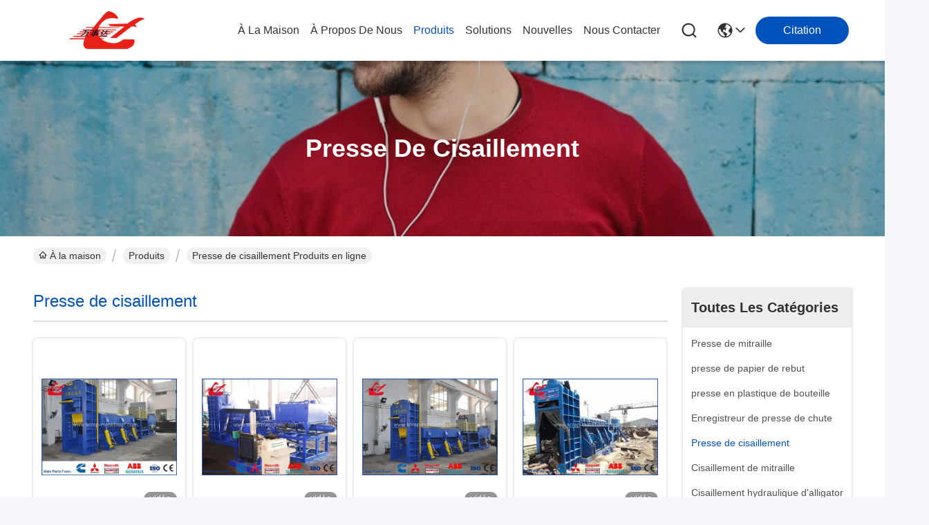

--- FILE ---
content_type: text/html
request_url: https://french.scrap-metalbaler.com/supplier-159569-shear-baler
body_size: 26558
content:

<!DOCTYPE html>
<html lang="fr">
<head>
	<meta charset="utf-8">
	<meta http-equiv="X-UA-Compatible" content="IE=edge">
	<meta name="viewport" content="width=device-width, initial-scale=1.0">
    <title>Presse de cisaillement usine, Acheter de bonne qualité Presse de cisaillement produits de la Chine</title>
        <meta name="keywords" content="LA CHINE Presse de cisaillement, Presse de cisaillement usine, Acheter Presse de cisaillement, De bonne qualité Presse de cisaillement" />
            <meta name="description" content="Acheter à bas prix Presse de cisaillement de Presse de cisaillement usine, Nous fournissons la bonne qualité Presse de cisaillement de la Chine." />
    				<link rel='preload'
					  href=/photo/scrap-metalbaler/sitetpl/style/commonV2.css?ver=1758870709 as='style'><link type='text/css' rel='stylesheet'
					  href=/photo/scrap-metalbaler/sitetpl/style/commonV2.css?ver=1758870709 media='all'><meta property="og:title" content="Presse de cisaillement usine, Acheter de bonne qualité Presse de cisaillement produits de la Chine" />
<meta property="og:description" content="Acheter à bas prix Presse de cisaillement de Presse de cisaillement usine, Nous fournissons la bonne qualité Presse de cisaillement de la Chine." />
<meta property="og:type" content="product" />
<meta property="og:availability" content="instock" />
<meta property="og:site_name" content="Jiangsu Wanshida Hydraulic Machinery Co., Ltd" />
<meta property="og:url" content="https://french.scrap-metalbaler.com/supplier-159569-shear-baler" />
<meta property="og:image" content="https://french.scrap-metalbaler.com/photo/pt20465741-y83q_6300c_scrap_metal_baler_shear_machine_630_ton_heavy_duty_hydraulic_baling_and_shearing_solution_for_steel_recycling.jpg" />
<link rel="canonical" href="https://french.scrap-metalbaler.com/supplier-159569-shear-baler" />
<link rel="stylesheet" type="text/css" href="/js/guidefirstcommon.css" />
<style type="text/css">
/*<![CDATA[*/
.consent__cookie {position: fixed;top: 0;left: 0;width: 100%;height: 0%;z-index: 100000;}.consent__cookie_bg {position: fixed;top: 0;left: 0;width: 100%;height: 100%;background: #000;opacity: .6;display: none }.consent__cookie_rel {position: fixed;bottom:0;left: 0;width: 100%;background: #fff;display: -webkit-box;display: -ms-flexbox;display: flex;flex-wrap: wrap;padding: 24px 80px;-webkit-box-sizing: border-box;box-sizing: border-box;-webkit-box-pack: justify;-ms-flex-pack: justify;justify-content: space-between;-webkit-transition: all ease-in-out .3s;transition: all ease-in-out .3s }.consent__close {position: absolute;top: 20px;right: 20px;cursor: pointer }.consent__close svg {fill: #777 }.consent__close:hover svg {fill: #000 }.consent__cookie_box {flex: 1;word-break: break-word;}.consent__warm {color: #777;font-size: 16px;margin-bottom: 12px;line-height: 19px }.consent__title {color: #333;font-size: 20px;font-weight: 600;margin-bottom: 12px;line-height: 23px }.consent__itxt {color: #333;font-size: 14px;margin-bottom: 12px;display: -webkit-box;display: -ms-flexbox;display: flex;-webkit-box-align: center;-ms-flex-align: center;align-items: center }.consent__itxt i {display: -webkit-inline-box;display: -ms-inline-flexbox;display: inline-flex;width: 28px;height: 28px;border-radius: 50%;background: #e0f9e9;margin-right: 8px;-webkit-box-align: center;-ms-flex-align: center;align-items: center;-webkit-box-pack: center;-ms-flex-pack: center;justify-content: center }.consent__itxt svg {fill: #3ca860 }.consent__txt {color: #a6a6a6;font-size: 14px;margin-bottom: 8px;line-height: 17px }.consent__btns {display: -webkit-box;display: -ms-flexbox;display: flex;-webkit-box-orient: vertical;-webkit-box-direction: normal;-ms-flex-direction: column;flex-direction: column;-webkit-box-pack: center;-ms-flex-pack: center;justify-content: center;flex-shrink: 0;}.consent__btn {width: 280px;height: 40px;line-height: 40px;text-align: center;background: #3ca860;color: #fff;border-radius: 4px;margin: 8px 0;-webkit-box-sizing: border-box;box-sizing: border-box;cursor: pointer;font-size:14px}.consent__btn:hover {background: #00823b }.consent__btn.empty {color: #3ca860;border: 1px solid #3ca860;background: #fff }.consent__btn.empty:hover {background: #3ca860;color: #fff }.open .consent__cookie_bg {display: block }.open .consent__cookie_rel {bottom: 0 }@media (max-width: 760px) {.consent__btns {width: 100%;align-items: center;}.consent__cookie_rel {padding: 20px 24px }}.consent__cookie.open {display: block;}.consent__cookie {display: none;}
/*]]>*/
</style>
<style type="text/css">
/*<![CDATA[*/
@media only screen and (max-width:640px){.contact_now_dialog .content-wrap .desc{background-image:url(/images/cta_images/bg_s.png) !important}}.contact_now_dialog .content-wrap .content-wrap_header .cta-close{background-image:url(/images/cta_images/sprite.png) !important}.contact_now_dialog .content-wrap .desc{background-image:url(/images/cta_images/bg_l.png) !important}.contact_now_dialog .content-wrap .cta-btn i{background-image:url(/images/cta_images/sprite.png) !important}.contact_now_dialog .content-wrap .head-tip img{content:url(/images/cta_images/cta_contact_now.png) !important}.cusim{background-image:url(/images/imicon/im.svg) !important}.cuswa{background-image:url(/images/imicon/wa.png) !important}.cusall{background-image:url(/images/imicon/allchat.svg) !important}
/*]]>*/
</style>
<script type="text/javascript" src="/js/guidefirstcommon.js"></script>
<script type="text/javascript">
/*<![CDATA[*/
window.isvideotpl = 1;window.detailurl = '/videoabout.html';
var colorUrl = '';var isShowGuide = 2;var showGuideColor = 0;var im_appid = 10003;var im_msg="Good day, what product are you looking for?";

var cta_cid = 13126;var use_defaulProductInfo = 1;var cta_pid = 0;var test_company = 0;var webim_domain = '';var company_type = 0;var cta_equipment = 'pc'; var setcookie = 'setwebimCookie(0,0,0)'; var whatsapplink = "https://wa.me/8613584177887?text=Hi%2C+Jiangsu+Wanshida+Hydraulic+Machinery+Co.%2C+Ltd%2C+I%27m+interested+in+your+products."; function insertMeta(){var str = '<meta name="mobile-web-app-capable" content="yes" /><meta name="viewport" content="width=device-width, initial-scale=1.0" />';document.head.insertAdjacentHTML('beforeend',str);} var element = document.querySelector('a.footer_webim_a[href="/webim/webim_tab.html"]');if (element) {element.parentNode.removeChild(element);}

var colorUrl = '';
var aisearch = 0;
var selfUrl = '';
window.playerReportUrl='/vod/view_count/report';
var query_string = ["Products","Show",159569];
var g_tp = '';
var customtplcolor = 99716;
var str_chat = 'le chat';
				var str_call_now = 'Appelez maintenant.';
var str_chat_now = 'Parlez maintenant.';
var str_contact1 = 'Obtenez le meilleur prix';var str_chat_lang='french';var str_contact2 = 'Obtenez le prix';var str_contact2 = 'Le meilleur prix';var str_contact = 'contact';
window.predomainsub = "";
/*]]>*/
</script>
</head>
<body>
<img src="/logo.gif" style="display:none" alt="logo"/>
<a style="display: none!important;" title="Jiangsu Wanshida Hydraulic Machinery Co., Ltd" class="float-inquiry" href="/contactnow.html" onclick='setinquiryCookie("{\"showproduct\":0,\"pid\":0,\"name\":\"\",\"source_url\":\"\",\"picurl\":\"\",\"propertyDetail\":[],\"username\":\"Mrs. Cherry Feng\",\"viewTime\":\"Derni\\u00e8re connexion : 5 heures 45 minuts Il ya\",\"subject\":\"S&#39;il vous pla\\u00eet nous citer\",\"countrycode\":\"\"}");'></a>
<script>
var originProductInfo = '';
var originProductInfo = {"showproduct":1,"pid":"54441749","name":"Cisaille-presse \u00e0 balles pour m\u00e9taux Y83Q-6300C | Solution hydraulique robuste de 630 tonnes pour le pressage et le cisaillage des m\u00e9taux pour le recyclage de l&#039;acier","source_url":"\/videos-54441749-y83q-6300c-scrap-metal-baler-shear-machine-630-ton-heavy-duty-hydraulic-baling-and-shearing-solution.html","picurl":"\/photo\/pd20465741-y83q_6300c_scrap_metal_baler_shear_machine_630_ton_heavy_duty_hydraulic_baling_and_shearing_solution_for_steel_recycling.jpg","propertyDetail":[["Nom du produit","Presse de cisaillement"],["Taille de la salle de presse","6000x2500x795mm\/personnalis\u00e9"],["Taille des balles","(500-800)x800x(400-600)mm\/personnalis\u00e9"],["Moteur","360kW"]],"company_name":null,"picurl_c":"\/photo\/pc20465741-y83q_6300c_scrap_metal_baler_shear_machine_630_ton_heavy_duty_hydraulic_baling_and_shearing_solution_for_steel_recycling.jpg","price":"negotiable","username":"Cherry Feng","viewTime":"Derni\u00e8re connexion : 9 heures 45 minuts Il ya","subject":"S&#39;il vous pla\u00eet envoyez-moi le prix FOB Cisaille-presse \u00e0 balles pour m\u00e9taux Y83Q-6300C | Solution hydraulique robuste de 630 tonnes pour le pressage et le cisaillage des m\u00e9taux pour le recyclage de l&#039;acier","countrycode":""};
var save_url = "/contactsave.html";
var update_url = "/updateinquiry.html";
var productInfo = {};
var defaulProductInfo = {};
var myDate = new Date();
var curDate = myDate.getFullYear()+'-'+(parseInt(myDate.getMonth())+1)+'-'+myDate.getDate();
var message = '';
var default_pop = 1;
var leaveMessageDialog = document.getElementsByClassName('leave-message-dialog')[0]; // 获取弹层
var _$$ = function (dom) {
    return document.querySelectorAll(dom);
};
resInfo = originProductInfo;
resInfo['name'] = resInfo['name'] || '';
defaulProductInfo.pid = resInfo['pid'];
defaulProductInfo.productName = resInfo['name'] ?? '';
defaulProductInfo.productInfo = resInfo['propertyDetail'];
defaulProductInfo.productImg = resInfo['picurl_c'];
defaulProductInfo.subject = resInfo['subject'] ?? '';
defaulProductInfo.productImgAlt = resInfo['name'] ?? '';
var inquirypopup_tmp = 1;
var message = 'Cher,'+'\r\n'+"Je suis intéressé à"+' '+trim(resInfo['name'])+", pourriez-vous m'envoyer plus de détails tels que le type, la taille, le MOQ, le matériau, etc."+'\r\n'+"Merci!"+'\r\n'+"Dans l'attente de votre réponse.";
var message_1 = 'Cher,'+'\r\n'+"Je suis intéressé à"+' '+trim(resInfo['name'])+", pourriez-vous m'envoyer plus de détails tels que le type, la taille, le MOQ, le matériau, etc."+'\r\n'+"Merci!"+'\r\n'+"Dans l'attente de votre réponse.";
var message_2 = 'Bonjour,'+'\r\n'+"je cherche"+' '+trim(resInfo['name'])+", s'il vous plaît envoyez-moi le prix, les spécifications et l'image."+'\r\n'+"Votre réponse rapide sera très appréciée."+'\r\n'+"N'hésitez pas à me contacter pour plus d'informations."+'\r\n'+"Merci beaucoup.";
var message_3 = 'Bonjour,'+'\r\n'+trim(resInfo['name'])+' '+"répond à mes attentes."+'\r\n'+"Veuillez me donner le meilleur prix et d'autres informations sur le produit."+'\r\n'+"N'hésitez pas à me contacter via mon mail."+'\r\n'+"Merci beaucoup.";
var message_5 = 'Salut,'+'\r\n'+"Je suis très intéressé par votre"+' '+trim(resInfo['name'])+'.'+'\r\n'+"Veuillez m'envoyer les détails de votre produit."+'\r\n'+"Dans l'attente de votre réponse rapide."+'\r\n'+"N'hésitez pas à me contacter par mail."+'\r\n'+"Cordialement!";
var message_4 = 'Cher,'+'\r\n'+"Quel est le prix FOB sur votre"+' '+trim(resInfo['name'])+'?'+'\r\n'+"Quel est le nom du port le plus proche?"+'\r\n'+"Veuillez me répondre dès que possible, il serait préférable de partager de plus amples informations."+'\r\n'+"Cordialement!";
var message_6 = 'Cher,'+'\r\n'+"Veuillez nous fournir des informations sur votre"+' '+trim(resInfo['name'])+", comme le type, la taille, le matériau et bien sûr le meilleur prix."+'\r\n'+"Dans l'attente de votre réponse rapide."+'\r\n'+"Merci!";
var message_7 = 'Cher,'+'\r\n'+"Pouvez-vous fournir"+' '+trim(resInfo['name'])+" pour nous?"+'\r\n'+"Nous voulons d'abord une liste de prix et des détails sur le produit."+'\r\n'+"J'espère obtenir une réponse dès que possible et j'ai hâte de coopérer."+'\r\n'+"Merci beaucoup.";
var message_8 = 'salut,'+'\r\n'+"je cherche"+' '+trim(resInfo['name'])+", Veuillez me donner des informations plus détaillées sur le produit."+'\r\n'+"J'attends votre réponse avec impatience."+'\r\n'+"Merci!";
var message_9 = 'Bonjour,'+'\r\n'+"Votre"+' '+trim(resInfo['name'])+" répond très bien à mes exigences."+'\r\n'+"S'il vous plaît envoyez-moi le prix, les spécifications et un modèle similaire sera OK."+'\r\n'+"N'hésitez pas à discuter avec moi."+'\r\n'+"Merci!";
var message_10 = 'Cher,'+'\r\n'+"Je veux en savoir plus sur les détails et la citation de"+' '+trim(resInfo['name'])+'.'+'\r\n'+"N'hésitez pas à me contacter."+'\r\n'+"Cordialement!";

var r = getRandom(1,10);

defaulProductInfo.message = eval("message_"+r);
    defaulProductInfo.message = eval("message_"+r);
        var mytAjax = {

    post: function(url, data, fn) {
        var xhr = new XMLHttpRequest();
        xhr.open("POST", url, true);
        xhr.setRequestHeader("Content-Type", "application/x-www-form-urlencoded;charset=UTF-8");
        xhr.setRequestHeader("X-Requested-With", "XMLHttpRequest");
        xhr.setRequestHeader('Content-Type','text/plain;charset=UTF-8');
        xhr.onreadystatechange = function() {
            if(xhr.readyState == 4 && (xhr.status == 200 || xhr.status == 304)) {
                fn.call(this, xhr.responseText);
            }
        };
        xhr.send(data);
    },

    postform: function(url, data, fn) {
        var xhr = new XMLHttpRequest();
        xhr.open("POST", url, true);
        xhr.setRequestHeader("X-Requested-With", "XMLHttpRequest");
        xhr.onreadystatechange = function() {
            if(xhr.readyState == 4 && (xhr.status == 200 || xhr.status == 304)) {
                fn.call(this, xhr.responseText);
            }
        };
        xhr.send(data);
    }
};
/*window.onload = function(){
    leaveMessageDialog = document.getElementsByClassName('leave-message-dialog')[0];
    if (window.localStorage.recordDialogStatus=='undefined' || (window.localStorage.recordDialogStatus!='undefined' && window.localStorage.recordDialogStatus != curDate)) {
        setTimeout(function(){
            if(parseInt(inquirypopup_tmp%10) == 1){
                creatDialog(defaulProductInfo, 1);
            }
        }, 6000);
    }
};*/
function trim(str)
{
    str = str.replace(/(^\s*)/g,"");
    return str.replace(/(\s*$)/g,"");
};
function getRandom(m,n){
    var num = Math.floor(Math.random()*(m - n) + n);
    return num;
};
function strBtn(param) {

    var starattextarea = document.getElementById("textareamessage").value.length;
    var email = document.getElementById("startEmail").value;

    var default_tip = document.querySelectorAll(".watermark_container").length;
    if (20 < starattextarea && starattextarea < 3000) {
        if(default_tip>0){
            document.getElementById("textareamessage1").parentNode.parentNode.nextElementSibling.style.display = "none";
        }else{
            document.getElementById("textareamessage1").parentNode.nextElementSibling.style.display = "none";
        }

    } else {
        if(default_tip>0){
            document.getElementById("textareamessage1").parentNode.parentNode.nextElementSibling.style.display = "block";
        }else{
            document.getElementById("textareamessage1").parentNode.nextElementSibling.style.display = "block";
        }

        return;
    }

    // var re = /^([a-zA-Z0-9_-])+@([a-zA-Z0-9_-])+\.([a-zA-Z0-9_-])+/i;/*邮箱不区分大小写*/
    var re = /^[a-zA-Z0-9][\w-]*(\.?[\w-]+)*@[a-zA-Z0-9-]+(\.[a-zA-Z0-9]+)+$/i;
    if (!re.test(email)) {
        document.getElementById("startEmail").nextElementSibling.style.display = "block";
        return;
    } else {
        document.getElementById("startEmail").nextElementSibling.style.display = "none";
    }

    var subject = document.getElementById("pop_subject").value;
    var pid = document.getElementById("pop_pid").value;
    var message = document.getElementById("textareamessage").value;
    var sender_email = document.getElementById("startEmail").value;
    var tel = '';
    if (document.getElementById("tel0") != undefined && document.getElementById("tel0") != '')
        tel = document.getElementById("tel0").value;
    var form_serialize = '&tel='+tel;

    form_serialize = form_serialize.replace(/\+/g, "%2B");
    mytAjax.post(save_url,"pid="+pid+"&subject="+subject+"&email="+sender_email+"&message="+(message)+form_serialize,function(res){
        var mes = JSON.parse(res);
        if(mes.status == 200){
            var iid = mes.iid;
            document.getElementById("pop_iid").value = iid;
            document.getElementById("pop_uuid").value = mes.uuid;

            if(typeof gtag_report_conversion === "function"){
                gtag_report_conversion();//执行统计js代码
            }
            if(typeof fbq === "function"){
                fbq('track','Purchase');//执行统计js代码
            }
        }
    });
    for (var index = 0; index < document.querySelectorAll(".dialog-content-pql").length; index++) {
        document.querySelectorAll(".dialog-content-pql")[index].style.display = "none";
    };
    $('#idphonepql').val(tel);
    document.getElementById("dialog-content-pql-id").style.display = "block";
    ;
};
function twoBtnOk(param) {

    var selectgender = document.getElementById("Mr").innerHTML;
    var iid = document.getElementById("pop_iid").value;
    var sendername = document.getElementById("idnamepql").value;
    var senderphone = document.getElementById("idphonepql").value;
    var sendercname = document.getElementById("idcompanypql").value;
    var uuid = document.getElementById("pop_uuid").value;
    var gender = 2;
    if(selectgender == 'Mr.') gender = 0;
    if(selectgender == 'Mrs.') gender = 1;
    var pid = document.getElementById("pop_pid").value;
    var form_serialize = '';

        form_serialize = form_serialize.replace(/\+/g, "%2B");

    mytAjax.post(update_url,"iid="+iid+"&gender="+gender+"&uuid="+uuid+"&name="+(sendername)+"&tel="+(senderphone)+"&company="+(sendercname)+form_serialize,function(res){});

    for (var index = 0; index < document.querySelectorAll(".dialog-content-pql").length; index++) {
        document.querySelectorAll(".dialog-content-pql")[index].style.display = "none";
    };
    document.getElementById("dialog-content-pql-ok").style.display = "block";

};
function toCheckMust(name) {
    $('#'+name+'error').hide();
}
function handClidk(param) {
    var starattextarea = document.getElementById("textareamessage1").value.length;
    var email = document.getElementById("startEmail1").value;
    var default_tip = document.querySelectorAll(".watermark_container").length;
    if (20 < starattextarea && starattextarea < 3000) {
        if(default_tip>0){
            document.getElementById("textareamessage1").parentNode.parentNode.nextElementSibling.style.display = "none";
        }else{
            document.getElementById("textareamessage1").parentNode.nextElementSibling.style.display = "none";
        }

    } else {
        if(default_tip>0){
            document.getElementById("textareamessage1").parentNode.parentNode.nextElementSibling.style.display = "block";
        }else{
            document.getElementById("textareamessage1").parentNode.nextElementSibling.style.display = "block";
        }

        return;
    }

    // var re = /^([a-zA-Z0-9_-])+@([a-zA-Z0-9_-])+\.([a-zA-Z0-9_-])+/i;
    var re = /^[a-zA-Z0-9][\w-]*(\.?[\w-]+)*@[a-zA-Z0-9-]+(\.[a-zA-Z0-9]+)+$/i;
    if (!re.test(email)) {
        document.getElementById("startEmail1").nextElementSibling.style.display = "block";
        return;
    } else {
        document.getElementById("startEmail1").nextElementSibling.style.display = "none";
    }

    var subject = document.getElementById("pop_subject").value;
    var pid = document.getElementById("pop_pid").value;
    var message = document.getElementById("textareamessage1").value;
    var sender_email = document.getElementById("startEmail1").value;
    var form_serialize = tel = '';
    if (document.getElementById("tel1") != undefined && document.getElementById("tel1") != '')
        tel = document.getElementById("tel1").value;
        mytAjax.post(save_url,"email="+sender_email+"&tel="+tel+"&pid="+pid+"&message="+message+"&subject="+subject+form_serialize,function(res){

        var mes = JSON.parse(res);
        if(mes.status == 200){
            var iid = mes.iid;
            document.getElementById("pop_iid").value = iid;
            document.getElementById("pop_uuid").value = mes.uuid;
            if(typeof gtag_report_conversion === "function"){
                gtag_report_conversion();//执行统计js代码
            }
        }

    });
    for (var index = 0; index < document.querySelectorAll(".dialog-content-pql").length; index++) {
        document.querySelectorAll(".dialog-content-pql")[index].style.display = "none";
    };
    $('#idphonepql').val(tel);
    document.getElementById("dialog-content-pql-id").style.display = "block";

};
window.addEventListener('load', function () {
    $('.checkbox-wrap label').each(function(){
        if($(this).find('input').prop('checked')){
            $(this).addClass('on')
        }else {
            $(this).removeClass('on')
        }
    })
    $(document).on('click', '.checkbox-wrap label' , function(ev){
        if (ev.target.tagName.toUpperCase() != 'INPUT') {
            $(this).toggleClass('on')
        }
    })
})

function hand_video(pdata) {
    data = JSON.parse(pdata);
    productInfo.productName = data.productName;
    productInfo.productInfo = data.productInfo;
    productInfo.productImg = data.productImg;
    productInfo.subject = data.subject;

    var message = 'Cher,'+'\r\n'+"Je suis intéressé à"+' '+trim(data.productName)+", pourriez-vous m'envoyer plus de détails tels que le type, la taille, la quantité, le matériau, etc."+'\r\n'+"Merci!"+'\r\n'+"Dans l'attente de votre réponse.";

    var message = 'Cher,'+'\r\n'+"Je suis intéressé à"+' '+trim(data.productName)+", pourriez-vous m'envoyer plus de détails tels que le type, la taille, le MOQ, le matériau, etc."+'\r\n'+"Merci!"+'\r\n'+"Dans l'attente de votre réponse.";
    var message_1 = 'Cher,'+'\r\n'+"Je suis intéressé à"+' '+trim(data.productName)+", pourriez-vous m'envoyer plus de détails tels que le type, la taille, le MOQ, le matériau, etc."+'\r\n'+"Merci!"+'\r\n'+"Dans l'attente de votre réponse.";
    var message_2 = 'Bonjour,'+'\r\n'+"je cherche"+' '+trim(data.productName)+", s'il vous plaît envoyez-moi le prix, les spécifications et l'image."+'\r\n'+"Votre réponse rapide sera très appréciée."+'\r\n'+"N'hésitez pas à me contacter pour plus d'informations."+'\r\n'+"Merci beaucoup.";
    var message_3 = 'Bonjour,'+'\r\n'+trim(data.productName)+' '+"répond à mes attentes."+'\r\n'+"Veuillez me donner le meilleur prix et d'autres informations sur le produit."+'\r\n'+"N'hésitez pas à me contacter via mon mail."+'\r\n'+"Merci beaucoup.";

    var message_4 = 'Cher,'+'\r\n'+"Quel est le prix FOB sur votre"+' '+trim(data.productName)+'?'+'\r\n'+"Quel est le nom du port le plus proche?"+'\r\n'+"Veuillez me répondre dès que possible, il serait préférable de partager de plus amples informations."+'\r\n'+"Cordialement!";
    var message_5 = 'Salut,'+'\r\n'+"Je suis très intéressé par votre"+' '+trim(data.productName)+'.'+'\r\n'+"Veuillez m'envoyer les détails de votre produit."+'\r\n'+"Dans l'attente de votre réponse rapide."+'\r\n'+"N'hésitez pas à me contacter par mail."+'\r\n'+"Cordialement!";

    var message_6 = 'Cher,'+'\r\n'+"Veuillez nous fournir des informations sur votre"+' '+trim(data.productName)+", comme le type, la taille, le matériau et bien sûr le meilleur prix."+'\r\n'+"Dans l'attente de votre réponse rapide."+'\r\n'+"Merci!";
    var message_7 = 'Cher,'+'\r\n'+"Pouvez-vous fournir"+' '+trim(data.productName)+" pour nous?"+'\r\n'+"Nous voulons d'abord une liste de prix et des détails sur le produit."+'\r\n'+"J'espère obtenir une réponse dès que possible et j'ai hâte de coopérer."+'\r\n'+"Merci beaucoup.";
    var message_8 = 'salut,'+'\r\n'+"je cherche"+' '+trim(data.productName)+", Veuillez me donner des informations plus détaillées sur le produit."+'\r\n'+"J'attends votre réponse avec impatience."+'\r\n'+"Merci!";
    var message_9 = 'Bonjour,'+'\r\n'+"Votre"+' '+trim(data.productName)+" répond très bien à mes exigences."+'\r\n'+"S'il vous plaît envoyez-moi le prix, les spécifications et un modèle similaire sera OK."+'\r\n'+"N'hésitez pas à discuter avec moi."+'\r\n'+"Merci!";
    var message_10 = 'Cher,'+'\r\n'+"Je veux en savoir plus sur les détails et la citation de"+' '+trim(data.productName)+'.'+'\r\n'+"N'hésitez pas à me contacter."+'\r\n'+"Cordialement!";

    var r = getRandom(1,10);

    productInfo.message = eval("message_"+r);
            if(parseInt(inquirypopup_tmp/10) == 1){
        productInfo.message = "";
    }
    productInfo.pid = data.pid;
    creatDialog(productInfo, 2);
};

function handDialog(pdata) {
    data = JSON.parse(pdata);
    productInfo.productName = data.productName;
    productInfo.productInfo = data.productInfo;
    productInfo.productImg = data.productImg;
    productInfo.subject = data.subject;

    var message = 'Cher,'+'\r\n'+"Je suis intéressé à"+' '+trim(data.productName)+", pourriez-vous m'envoyer plus de détails tels que le type, la taille, la quantité, le matériau, etc."+'\r\n'+"Merci!"+'\r\n'+"Dans l'attente de votre réponse.";

    var message = 'Cher,'+'\r\n'+"Je suis intéressé à"+' '+trim(data.productName)+", pourriez-vous m'envoyer plus de détails tels que le type, la taille, le MOQ, le matériau, etc."+'\r\n'+"Merci!"+'\r\n'+"Dans l'attente de votre réponse.";
    var message_1 = 'Cher,'+'\r\n'+"Je suis intéressé à"+' '+trim(data.productName)+", pourriez-vous m'envoyer plus de détails tels que le type, la taille, le MOQ, le matériau, etc."+'\r\n'+"Merci!"+'\r\n'+"Dans l'attente de votre réponse.";
    var message_2 = 'Bonjour,'+'\r\n'+"je cherche"+' '+trim(data.productName)+", s'il vous plaît envoyez-moi le prix, les spécifications et l'image."+'\r\n'+"Votre réponse rapide sera très appréciée."+'\r\n'+"N'hésitez pas à me contacter pour plus d'informations."+'\r\n'+"Merci beaucoup.";
    var message_3 = 'Bonjour,'+'\r\n'+trim(data.productName)+' '+"répond à mes attentes."+'\r\n'+"Veuillez me donner le meilleur prix et d'autres informations sur le produit."+'\r\n'+"N'hésitez pas à me contacter via mon mail."+'\r\n'+"Merci beaucoup.";

    var message_4 = 'Cher,'+'\r\n'+"Quel est le prix FOB sur votre"+' '+trim(data.productName)+'?'+'\r\n'+"Quel est le nom du port le plus proche?"+'\r\n'+"Veuillez me répondre dès que possible, il serait préférable de partager de plus amples informations."+'\r\n'+"Cordialement!";
    var message_5 = 'Salut,'+'\r\n'+"Je suis très intéressé par votre"+' '+trim(data.productName)+'.'+'\r\n'+"Veuillez m'envoyer les détails de votre produit."+'\r\n'+"Dans l'attente de votre réponse rapide."+'\r\n'+"N'hésitez pas à me contacter par mail."+'\r\n'+"Cordialement!";
        var message_6 = 'Cher,'+'\r\n'+"Veuillez nous fournir des informations sur votre"+' '+trim(data.productName)+", comme le type, la taille, le matériau et bien sûr le meilleur prix."+'\r\n'+"Dans l'attente de votre réponse rapide."+'\r\n'+"Merci!";
    var message_7 = 'Cher,'+'\r\n'+"Pouvez-vous fournir"+' '+trim(data.productName)+" pour nous?"+'\r\n'+"Nous voulons d'abord une liste de prix et des détails sur le produit."+'\r\n'+"J'espère obtenir une réponse dès que possible et j'ai hâte de coopérer."+'\r\n'+"Merci beaucoup.";
    var message_8 = 'salut,'+'\r\n'+"je cherche"+' '+trim(data.productName)+", Veuillez me donner des informations plus détaillées sur le produit."+'\r\n'+"J'attends votre réponse avec impatience."+'\r\n'+"Merci!";
    var message_9 = 'Bonjour,'+'\r\n'+"Votre"+' '+trim(data.productName)+" répond très bien à mes exigences."+'\r\n'+"S'il vous plaît envoyez-moi le prix, les spécifications et un modèle similaire sera OK."+'\r\n'+"N'hésitez pas à discuter avec moi."+'\r\n'+"Merci!";
    var message_10 = 'Cher,'+'\r\n'+"Je veux en savoir plus sur les détails et la citation de"+' '+trim(data.productName)+'.'+'\r\n'+"N'hésitez pas à me contacter."+'\r\n'+"Cordialement!";

    var r = getRandom(1,10);
    productInfo.message = eval("message_"+r);
            if(parseInt(inquirypopup_tmp/10) == 1){
        productInfo.message = "";
    }
    productInfo.pid = data.pid;
    creatDialog(productInfo, 2);
};

function closepql(param) {

    leaveMessageDialog.style.display = 'none';
};

function closepql2(param) {

    for (var index = 0; index < document.querySelectorAll(".dialog-content-pql").length; index++) {
        document.querySelectorAll(".dialog-content-pql")[index].style.display = "none";
    };
    document.getElementById("dialog-content-pql-ok").style.display = "block";
};

function decodeHtmlEntities(str) {
    var tempElement = document.createElement('div');
    tempElement.innerHTML = str;
    return tempElement.textContent || tempElement.innerText || '';
}

function initProduct(productInfo,type){

    productInfo.productName = decodeHtmlEntities(productInfo.productName);
    productInfo.message = decodeHtmlEntities(productInfo.message);

    leaveMessageDialog = document.getElementsByClassName('leave-message-dialog')[0];
    leaveMessageDialog.style.display = "block";
    if(type == 3){
        var popinquiryemail = document.getElementById("popinquiryemail").value;
        _$$("#startEmail1")[0].value = popinquiryemail;
    }else{
        _$$("#startEmail1")[0].value = "";
    }
    _$$("#startEmail")[0].value = "";
    _$$("#idnamepql")[0].value = "";
    _$$("#idphonepql")[0].value = "";
    _$$("#idcompanypql")[0].value = "";

    _$$("#pop_pid")[0].value = productInfo.pid;
    _$$("#pop_subject")[0].value = productInfo.subject;
    
    if(parseInt(inquirypopup_tmp/10) == 1){
        productInfo.message = "";
    }

    _$$("#textareamessage1")[0].value = productInfo.message;
    _$$("#textareamessage")[0].value = productInfo.message;

    _$$("#dialog-content-pql-id .titlep")[0].innerHTML = productInfo.productName;
    _$$("#dialog-content-pql-id img")[0].setAttribute("src", productInfo.productImg);
    _$$("#dialog-content-pql-id img")[0].setAttribute("alt", productInfo.productImgAlt);

    _$$("#dialog-content-pql-id-hand img")[0].setAttribute("src", productInfo.productImg);
    _$$("#dialog-content-pql-id-hand img")[0].setAttribute("alt", productInfo.productImgAlt);
    _$$("#dialog-content-pql-id-hand .titlep")[0].innerHTML = productInfo.productName;

    if (productInfo.productInfo.length > 0) {
        var ul2, ul;
        ul = document.createElement("ul");
        for (var index = 0; index < productInfo.productInfo.length; index++) {
            var el = productInfo.productInfo[index];
            var li = document.createElement("li");
            var span1 = document.createElement("span");
            span1.innerHTML = el[0] + ":";
            var span2 = document.createElement("span");
            span2.innerHTML = el[1];
            li.appendChild(span1);
            li.appendChild(span2);
            ul.appendChild(li);

        }
        ul2 = ul.cloneNode(true);
        if (type === 1) {
            _$$("#dialog-content-pql-id .left")[0].replaceChild(ul, _$$("#dialog-content-pql-id .left ul")[0]);
        } else {
            _$$("#dialog-content-pql-id-hand .left")[0].replaceChild(ul2, _$$("#dialog-content-pql-id-hand .left ul")[0]);
            _$$("#dialog-content-pql-id .left")[0].replaceChild(ul, _$$("#dialog-content-pql-id .left ul")[0]);
        }
    };
    for (var index = 0; index < _$$("#dialog-content-pql-id .right ul li").length; index++) {
        _$$("#dialog-content-pql-id .right ul li")[index].addEventListener("click", function (params) {
            _$$("#dialog-content-pql-id .right #Mr")[0].innerHTML = this.innerHTML
        }, false)

    };

};
function closeInquiryCreateDialog() {
    document.getElementById("xuanpan_dialog_box_pql").style.display = "none";
};
function showInquiryCreateDialog() {
    document.getElementById("xuanpan_dialog_box_pql").style.display = "block";
};
function submitPopInquiry(){
    var message = document.getElementById("inquiry_message").value;
    var email = document.getElementById("inquiry_email").value;
    var subject = defaulProductInfo.subject;
    var pid = defaulProductInfo.pid;
    if (email === undefined) {
        showInquiryCreateDialog();
        document.getElementById("inquiry_email").style.border = "1px solid red";
        return false;
    };
    if (message === undefined) {
        showInquiryCreateDialog();
        document.getElementById("inquiry_message").style.border = "1px solid red";
        return false;
    };
    if (email.search(/^\w+((-\w+)|(\.\w+))*\@[A-Za-z0-9]+((\.|-)[A-Za-z0-9]+)*\.[A-Za-z0-9]+$/) == -1) {
        document.getElementById("inquiry_email").style.border= "1px solid red";
        showInquiryCreateDialog();
        return false;
    } else {
        document.getElementById("inquiry_email").style.border= "";
    };
    if (message.length < 20 || message.length >3000) {
        showInquiryCreateDialog();
        document.getElementById("inquiry_message").style.border = "1px solid red";
        return false;
    } else {
        document.getElementById("inquiry_message").style.border = "";
    };
    var tel = '';
    if (document.getElementById("tel") != undefined && document.getElementById("tel") != '')
        tel = document.getElementById("tel").value;

    mytAjax.post(save_url,"pid="+pid+"&subject="+subject+"&email="+email+"&message="+(message)+'&tel='+tel,function(res){
        var mes = JSON.parse(res);
        if(mes.status == 200){
            var iid = mes.iid;
            document.getElementById("pop_iid").value = iid;
            document.getElementById("pop_uuid").value = mes.uuid;

        }
    });
    initProduct(defaulProductInfo);
    for (var index = 0; index < document.querySelectorAll(".dialog-content-pql").length; index++) {
        document.querySelectorAll(".dialog-content-pql")[index].style.display = "none";
    };
    $('#idphonepql').val(tel);
    document.getElementById("dialog-content-pql-id").style.display = "block";

};

//带附件上传
function submitPopInquiryfile(email_id,message_id,check_sort,name_id,phone_id,company_id,attachments){

    if(typeof(check_sort) == 'undefined'){
        check_sort = 0;
    }
    var message = document.getElementById(message_id).value;
    var email = document.getElementById(email_id).value;
    var attachments = document.getElementById(attachments).value;
    if(typeof(name_id) !== 'undefined' && name_id != ""){
        var name  = document.getElementById(name_id).value;
    }
    if(typeof(phone_id) !== 'undefined' && phone_id != ""){
        var phone = document.getElementById(phone_id).value;
    }
    if(typeof(company_id) !== 'undefined' && company_id != ""){
        var company = document.getElementById(company_id).value;
    }
    var subject = defaulProductInfo.subject;
    var pid = defaulProductInfo.pid;

    if(check_sort == 0){
        if (email === undefined) {
            showInquiryCreateDialog();
            document.getElementById(email_id).style.border = "1px solid red";
            return false;
        };
        if (message === undefined) {
            showInquiryCreateDialog();
            document.getElementById(message_id).style.border = "1px solid red";
            return false;
        };

        if (email.search(/^\w+((-\w+)|(\.\w+))*\@[A-Za-z0-9]+((\.|-)[A-Za-z0-9]+)*\.[A-Za-z0-9]+$/) == -1) {
            document.getElementById(email_id).style.border= "1px solid red";
            showInquiryCreateDialog();
            return false;
        } else {
            document.getElementById(email_id).style.border= "";
        };
        if (message.length < 20 || message.length >3000) {
            showInquiryCreateDialog();
            document.getElementById(message_id).style.border = "1px solid red";
            return false;
        } else {
            document.getElementById(message_id).style.border = "";
        };
    }else{

        if (message === undefined) {
            showInquiryCreateDialog();
            document.getElementById(message_id).style.border = "1px solid red";
            return false;
        };

        if (email === undefined) {
            showInquiryCreateDialog();
            document.getElementById(email_id).style.border = "1px solid red";
            return false;
        };

        if (message.length < 20 || message.length >3000) {
            showInquiryCreateDialog();
            document.getElementById(message_id).style.border = "1px solid red";
            return false;
        } else {
            document.getElementById(message_id).style.border = "";
        };

        if (email.search(/^\w+((-\w+)|(\.\w+))*\@[A-Za-z0-9]+((\.|-)[A-Za-z0-9]+)*\.[A-Za-z0-9]+$/) == -1) {
            document.getElementById(email_id).style.border= "1px solid red";
            showInquiryCreateDialog();
            return false;
        } else {
            document.getElementById(email_id).style.border= "";
        };

    };

    mytAjax.post(save_url,"pid="+pid+"&subject="+subject+"&email="+email+"&message="+message+"&company="+company+"&attachments="+attachments,function(res){
        var mes = JSON.parse(res);
        if(mes.status == 200){
            var iid = mes.iid;
            document.getElementById("pop_iid").value = iid;
            document.getElementById("pop_uuid").value = mes.uuid;

            if(typeof gtag_report_conversion === "function"){
                gtag_report_conversion();//执行统计js代码
            }
            if(typeof fbq === "function"){
                fbq('track','Purchase');//执行统计js代码
            }
        }
    });
    initProduct(defaulProductInfo);

    if(name !== undefined && name != ""){
        _$$("#idnamepql")[0].value = name;
    }

    if(phone !== undefined && phone != ""){
        _$$("#idphonepql")[0].value = phone;
    }

    if(company !== undefined && company != ""){
        _$$("#idcompanypql")[0].value = company;
    }

    for (var index = 0; index < document.querySelectorAll(".dialog-content-pql").length; index++) {
        document.querySelectorAll(".dialog-content-pql")[index].style.display = "none";
    };
    document.getElementById("dialog-content-pql-id").style.display = "block";

};
function submitPopInquiryByParam(email_id,message_id,check_sort,name_id,phone_id,company_id){

    if(typeof(check_sort) == 'undefined'){
        check_sort = 0;
    }

    var senderphone = '';
    var message = document.getElementById(message_id).value;
    var email = document.getElementById(email_id).value;
    if(typeof(name_id) !== 'undefined' && name_id != ""){
        var name  = document.getElementById(name_id).value;
    }
    if(typeof(phone_id) !== 'undefined' && phone_id != ""){
        var phone = document.getElementById(phone_id).value;
        senderphone = phone;
    }
    if(typeof(company_id) !== 'undefined' && company_id != ""){
        var company = document.getElementById(company_id).value;
    }
    var subject = defaulProductInfo.subject;
    var pid = defaulProductInfo.pid;

    if(check_sort == 0){
        if (email === undefined) {
            showInquiryCreateDialog();
            document.getElementById(email_id).style.border = "1px solid red";
            return false;
        };
        if (message === undefined) {
            showInquiryCreateDialog();
            document.getElementById(message_id).style.border = "1px solid red";
            return false;
        };

        if (email.search(/^\w+((-\w+)|(\.\w+))*\@[A-Za-z0-9]+((\.|-)[A-Za-z0-9]+)*\.[A-Za-z0-9]+$/) == -1) {
            document.getElementById(email_id).style.border= "1px solid red";
            showInquiryCreateDialog();
            return false;
        } else {
            document.getElementById(email_id).style.border= "";
        };
        if (message.length < 20 || message.length >3000) {
            showInquiryCreateDialog();
            document.getElementById(message_id).style.border = "1px solid red";
            return false;
        } else {
            document.getElementById(message_id).style.border = "";
        };
    }else{

        if (message === undefined) {
            showInquiryCreateDialog();
            document.getElementById(message_id).style.border = "1px solid red";
            return false;
        };

        if (email === undefined) {
            showInquiryCreateDialog();
            document.getElementById(email_id).style.border = "1px solid red";
            return false;
        };

        if (message.length < 20 || message.length >3000) {
            showInquiryCreateDialog();
            document.getElementById(message_id).style.border = "1px solid red";
            return false;
        } else {
            document.getElementById(message_id).style.border = "";
        };

        if (email.search(/^\w+((-\w+)|(\.\w+))*\@[A-Za-z0-9]+((\.|-)[A-Za-z0-9]+)*\.[A-Za-z0-9]+$/) == -1) {
            document.getElementById(email_id).style.border= "1px solid red";
            showInquiryCreateDialog();
            return false;
        } else {
            document.getElementById(email_id).style.border= "";
        };

    };

    var productsku = "";
    if($("#product_sku").length > 0){
        productsku = $("#product_sku").html();
    }

    mytAjax.post(save_url,"tel="+senderphone+"&pid="+pid+"&subject="+subject+"&email="+email+"&message="+message+"&messagesku="+encodeURI(productsku),function(res){
        var mes = JSON.parse(res);
        if(mes.status == 200){
            var iid = mes.iid;
            document.getElementById("pop_iid").value = iid;
            document.getElementById("pop_uuid").value = mes.uuid;

            if(typeof gtag_report_conversion === "function"){
                gtag_report_conversion();//执行统计js代码
            }
            if(typeof fbq === "function"){
                fbq('track','Purchase');//执行统计js代码
            }
        }
    });
    initProduct(defaulProductInfo);

    if(name !== undefined && name != ""){
        _$$("#idnamepql")[0].value = name;
    }

    if(phone !== undefined && phone != ""){
        _$$("#idphonepql")[0].value = phone;
    }

    if(company !== undefined && company != ""){
        _$$("#idcompanypql")[0].value = company;
    }

    for (var index = 0; index < document.querySelectorAll(".dialog-content-pql").length; index++) {
        document.querySelectorAll(".dialog-content-pql")[index].style.display = "none";

    };
    document.getElementById("dialog-content-pql-id").style.display = "block";

};

function creat_videoDialog(productInfo, type) {

    if(type == 1){
        if(default_pop != 1){
            return false;
        }
        window.localStorage.recordDialogStatus = curDate;
    }else{
        default_pop = 0;
    }
    initProduct(productInfo, type);
    if (type === 1) {
        // 自动弹出
        for (var index = 0; index < document.querySelectorAll(".dialog-content-pql").length; index++) {

            document.querySelectorAll(".dialog-content-pql")[index].style.display = "none";
        };
        document.getElementById("dialog-content-pql").style.display = "block";
    } else {
        // 手动弹出
        for (var index = 0; index < document.querySelectorAll(".dialog-content-pql").length; index++) {
            document.querySelectorAll(".dialog-content-pql")[index].style.display = "none";
        };
        document.getElementById("dialog-content-pql-id-hand").style.display = "block";
    }
}

function creatDialog(productInfo, type) {

    if(type == 1){
        if(default_pop != 1){
            return false;
        }
        window.localStorage.recordDialogStatus = curDate;
    }else{
        default_pop = 0;
    }
    initProduct(productInfo, type);
    if (type === 1) {
        // 自动弹出
        for (var index = 0; index < document.querySelectorAll(".dialog-content-pql").length; index++) {

            document.querySelectorAll(".dialog-content-pql")[index].style.display = "none";
        };
        document.getElementById("dialog-content-pql").style.display = "block";
    } else {
        // 手动弹出
        for (var index = 0; index < document.querySelectorAll(".dialog-content-pql").length; index++) {
            document.querySelectorAll(".dialog-content-pql")[index].style.display = "none";
        };
        document.getElementById("dialog-content-pql-id-hand").style.display = "block";
    }
}

//带邮箱信息打开询盘框 emailtype=1表示带入邮箱
function openDialog(emailtype){
    var type = 2;//不带入邮箱，手动弹出
    if(emailtype == 1){
        var popinquiryemail = document.getElementById("popinquiryemail").value;
        // var re = /^([a-zA-Z0-9_-])+@([a-zA-Z0-9_-])+\.([a-zA-Z0-9_-])+/i;
        var re = /^[a-zA-Z0-9][\w-]*(\.?[\w-]+)*@[a-zA-Z0-9-]+(\.[a-zA-Z0-9]+)+$/i;
        if (!re.test(popinquiryemail)) {
            //前端提示样式;
            showInquiryCreateDialog();
            document.getElementById("popinquiryemail").style.border = "1px solid red";
            return false;
        } else {
            //前端提示样式;
        }
        var type = 3;
    }
    creatDialog(defaulProductInfo,type);
}

//上传附件
function inquiryUploadFile(){
    var fileObj = document.querySelector("#fileId").files[0];
    //构建表单数据
    var formData = new FormData();
    var filesize = fileObj.size;
    if(filesize > 10485760 || filesize == 0) {
        document.getElementById("filetips").style.display = "block";
        return false;
    }else {
        document.getElementById("filetips").style.display = "none";
    }
    formData.append('popinquiryfile', fileObj);
    document.getElementById("quotefileform").reset();
    var save_url = "/inquiryuploadfile.html";
    mytAjax.postform(save_url,formData,function(res){
        var mes = JSON.parse(res);
        if(mes.status == 200){
            document.getElementById("uploader-file-info").innerHTML = document.getElementById("uploader-file-info").innerHTML + "<span class=op>"+mes.attfile.name+"<a class=delatt id=att"+mes.attfile.id+" onclick=delatt("+mes.attfile.id+");>Delete</a></span>";
            var nowattachs = document.getElementById("attachments").value;
            if( nowattachs !== ""){
                var attachs = JSON.parse(nowattachs);
                attachs[mes.attfile.id] = mes.attfile;
            }else{
                var attachs = {};
                attachs[mes.attfile.id] = mes.attfile;
            }
            document.getElementById("attachments").value = JSON.stringify(attachs);
        }
    });
}
//附件删除
function delatt(attid)
{
    var nowattachs = document.getElementById("attachments").value;
    if( nowattachs !== ""){
        var attachs = JSON.parse(nowattachs);
        if(attachs[attid] == ""){
            return false;
        }
        var formData = new FormData();
        var delfile = attachs[attid]['filename'];
        var save_url = "/inquirydelfile.html";
        if(delfile != "") {
            formData.append('delfile', delfile);
            mytAjax.postform(save_url, formData, function (res) {
                if(res !== "") {
                    var mes = JSON.parse(res);
                    if (mes.status == 200) {
                        delete attachs[attid];
                        document.getElementById("attachments").value = JSON.stringify(attachs);
                        var s = document.getElementById("att"+attid);
                        s.parentNode.remove();
                    }
                }
            });
        }
    }else{
        return false;
    }
}

</script>
<div class="leave-message-dialog" style="display: none">
<style>
    .leave-message-dialog .close:before, .leave-message-dialog .close:after{
        content:initial;
    }
</style>
<div class="dialog-content-pql" id="dialog-content-pql" style="display: none">
    <span class="close" onclick="closepql()"><img src="/images/close.png" alt="close"></span>
    <div class="title">
        <p class="firstp-pql">Laisser un message</p>
        <p class="lastp-pql">Nous vous rappellerons bientôt!</p>
    </div>
    <div class="form">
        <div class="textarea">
            <textarea style='font-family: robot;'  name="" id="textareamessage" cols="30" rows="10" style="margin-bottom:14px;width:100%"
                placeholder="Veuillez écrire vos détails d'enquête."></textarea>
        </div>
        <p class="error-pql"> <span class="icon-pql"><img src="/images/error.png" alt="Jiangsu Wanshida Hydraulic Machinery Co., Ltd"></span> Votre message doit contenir entre 20 et 3 000 caractères!</p>
        <input id="startEmail" type="text" placeholder="Entrez dans votre email" onkeydown="if(event.keyCode === 13){ strBtn();}">
        <p class="error-pql"><span class="icon-pql"><img src="/images/error.png" alt="Jiangsu Wanshida Hydraulic Machinery Co., Ltd"></span> Merci de consulter vos emails! </p>
                <div class="operations">
            <div class='btn' id="submitStart" type="submit" onclick="strBtn()">SOUMETTRE</div>
        </div>
            </div>
</div>
<div class="dialog-content-pql dialog-content-pql-id" id="dialog-content-pql-id" style="display:none">
        <span class="close" onclick="closepql2()"><svg t="1648434466530" class="icon" viewBox="0 0 1024 1024" version="1.1" xmlns="http://www.w3.org/2000/svg" p-id="2198" width="16" height="16"><path d="M576 512l277.333333 277.333333-64 64-277.333333-277.333333L234.666667 853.333333 170.666667 789.333333l277.333333-277.333333L170.666667 234.666667 234.666667 170.666667l277.333333 277.333333L789.333333 170.666667 853.333333 234.666667 576 512z" fill="#444444" p-id="2199"></path></svg></span>
    <div class="left">
        <div class="img"><img></div>
        <p class="titlep"></p>
        <ul> </ul>
    </div>
    <div class="right">
                <p class="title">Plus d'informations facilitent une meilleure communication.</p>
                <div style="position: relative;">
            <div class="mr"> <span id="Mr">M.</span>
                <ul>
                    <li>M.</li>
                    <li>Mrs</li>
                </ul>
            </div>
            <input style="text-indent: 80px;" type="text" id="idnamepql" placeholder="Entrez votre nom">
        </div>
        <input type="text"  id="idphonepql"  placeholder="Numéro de téléphone">
        <input type="text" id="idcompanypql"  placeholder="Société" onkeydown="if(event.keyCode === 13){ twoBtnOk();}">
                <div class="btn form_new" id="twoBtnOk" onclick="twoBtnOk()">D'accord</div>
    </div>
</div>

<div class="dialog-content-pql dialog-content-pql-ok" id="dialog-content-pql-ok" style="display:none">
        <span class="close" onclick="closepql()"><svg t="1648434466530" class="icon" viewBox="0 0 1024 1024" version="1.1" xmlns="http://www.w3.org/2000/svg" p-id="2198" width="16" height="16"><path d="M576 512l277.333333 277.333333-64 64-277.333333-277.333333L234.666667 853.333333 170.666667 789.333333l277.333333-277.333333L170.666667 234.666667 234.666667 170.666667l277.333333 277.333333L789.333333 170.666667 853.333333 234.666667 576 512z" fill="#444444" p-id="2199"></path></svg></span>
    <div class="duihaook"></div>
        <p class="title">Soumis avec succès!</p>
        <p class="p1" style="text-align: center; font-size: 18px; margin-top: 14px;">Nous vous rappellerons bientôt!</p>
    <div class="btn" onclick="closepql()" id="endOk" style="margin: 0 auto;margin-top: 50px;">D'accord</div>
</div>
<div class="dialog-content-pql dialog-content-pql-id dialog-content-pql-id-hand" id="dialog-content-pql-id-hand"
    style="display:none">
     <input type="hidden" name="pop_pid" id="pop_pid" value="0">
     <input type="hidden" name="pop_subject" id="pop_subject" value="">
     <input type="hidden" name="pop_iid" id="pop_iid" value="0">
     <input type="hidden" name="pop_uuid" id="pop_uuid" value="0">
        <span class="close" onclick="closepql()"><svg t="1648434466530" class="icon" viewBox="0 0 1024 1024" version="1.1" xmlns="http://www.w3.org/2000/svg" p-id="2198" width="16" height="16"><path d="M576 512l277.333333 277.333333-64 64-277.333333-277.333333L234.666667 853.333333 170.666667 789.333333l277.333333-277.333333L170.666667 234.666667 234.666667 170.666667l277.333333 277.333333L789.333333 170.666667 853.333333 234.666667 576 512z" fill="#444444" p-id="2199"></path></svg></span>
    <div class="left">
        <div class="img"><img></div>
        <p class="titlep"></p>
        <ul> </ul>
    </div>
    <div class="right" style="float:right">
                <div class="title">
            <p class="firstp-pql">Laisser un message</p>
            <p class="lastp-pql">Nous vous rappellerons bientôt!</p>
        </div>
                <div class="form">
            <div class="textarea">
                <textarea style='font-family: robot;' name="message" id="textareamessage1" cols="30" rows="10"
                    placeholder="Veuillez écrire vos détails d'enquête."></textarea>
            </div>
            <p class="error-pql"> <span class="icon-pql"><img src="/images/error.png" alt="Jiangsu Wanshida Hydraulic Machinery Co., Ltd"></span> Votre message doit contenir entre 20 et 3 000 caractères!</p>

                            <input style="display:none" id="tel1" name="tel" type="text" oninput="value=value.replace(/[^0-9_+-]/g,'');" placeholder="Numéro de téléphone">
                        <input id='startEmail1' name='email' data-type='1' type='text'
                   placeholder="Entrez dans votre email"
                   onkeydown='if(event.keyCode === 13){ handClidk();}'>
            <p class='error-pql'><span class='icon-pql'>
                    <img src="/images/error.png" alt="Jiangsu Wanshida Hydraulic Machinery Co., Ltd"></span> Merci de consulter vos emails!            </p>

            <div class="operations">
                <div class='btn' id="submitStart1" type="submit" onclick="handClidk()">SOUMETTRE</div>
            </div>
        </div>
    </div>
</div>
</div>
<div id="xuanpan_dialog_box_pql" class="xuanpan_dialog_box_pql"
    style="display:none;background:rgba(0,0,0,.6);width:100%;height:100%;position: fixed;top:0;left:0;z-index: 999999;">
    <div class="box_pql"
      style="width:526px;height:206px;background:rgba(255,255,255,1);opacity:1;border-radius:4px;position: absolute;left: 50%;top: 50%;transform: translate(-50%,-50%);">
      <div onclick="closeInquiryCreateDialog()" class="close close_create_dialog"
        style="cursor: pointer;height:42px;width:40px;float:right;padding-top: 16px;"><span
          style="display: inline-block;width: 25px;height: 2px;background: rgb(114, 114, 114);transform: rotate(45deg); "><span
            style="display: block;width: 25px;height: 2px;background: rgb(114, 114, 114);transform: rotate(-90deg); "></span></span>
      </div>
      <div
        style="height: 72px; overflow: hidden; text-overflow: ellipsis; display:-webkit-box;-ebkit-line-clamp: 3;-ebkit-box-orient: vertical; margin-top: 58px; padding: 0 84px; font-size: 18px; color: rgba(51, 51, 51, 1); text-align: center; ">
        Veuillez laisser votre adresse électronique correcte et vos exigences détaillées (20-3 000 caractères).</div>
      <div onclick="closeInquiryCreateDialog()" class="close_create_dialog"
        style="width: 139px; height: 36px; background: rgba(253, 119, 34, 1); border-radius: 4px; margin: 16px auto; color: rgba(255, 255, 255, 1); font-size: 18px; line-height: 36px; text-align: center;">
        D'accord</div>
    </div>
</div>
<style type="text/css">.vr-asidebox {position: fixed; bottom: 290px; left: 16px; width: 160px; height: 90px; background: #eee; overflow: hidden; border: 4px solid rgba(4, 120, 237, 0.24); box-shadow: 0px 8px 16px rgba(0, 0, 0, 0.08); border-radius: 8px; display: none; z-index: 1000; } .vr-small {position: fixed; bottom: 290px; left: 16px; width: 72px; height: 90px; background: url(/images/ctm_icon_vr.png) no-repeat center; background-size: 69.5px; overflow: hidden; display: none; cursor: pointer; z-index: 1000; display: block; text-decoration: none; } .vr-group {position: relative; } .vr-animate {width: 160px; height: 90px; background: #eee; position: relative; } .js-marquee {/*margin-right: 0!important;*/ } .vr-link {position: absolute; top: 0; left: 0; width: 100%; height: 100%; display: none; } .vr-mask {position: absolute; top: 0px; left: 0px; width: 100%; height: 100%; display: block; background: #000; opacity: 0.4; } .vr-jump {position: absolute; top: 0px; left: 0px; width: 100%; height: 100%; display: block; background: url(/images/ctm_icon_see.png) no-repeat center center; background-size: 34px; font-size: 0; } .vr-close {position: absolute; top: 50%; right: 0px; width: 16px; height: 20px; display: block; transform: translate(0, -50%); background: rgba(255, 255, 255, 0.6); border-radius: 4px 0px 0px 4px; cursor: pointer; } .vr-close i {position: absolute; top: 0px; left: 0px; width: 100%; height: 100%; display: block; background: url(/images/ctm_icon_left.png) no-repeat center center; background-size: 16px; } .vr-group:hover .vr-link {display: block; } .vr-logo {position: absolute; top: 4px; left: 4px; width: 50px; height: 14px; background: url(/images/ctm_icon_vrshow.png) no-repeat; background-size: 48px; }
</style>

<div data-head='head'>
<div class="header_99716  on    ft  " data-script="/js/swiper-bundle.min.js">
  
  
  
  
  
  
  
  <div class="header-wrap">
     <div class="index_language" style="align-items: center;">
    
      <div class="menu-icon">
          <div class="item language2">
              <i class="feitian ft-language1"></i>
              <i class="feitian ft-down1"></i>
              <div class="p_child english_box">
                                <div class="p_child_item en"  dataused="anglais">
                  
                  <a href="https://www.scrap-metalbaler.com/supplier-159569-shear-baler" title="english" class="home_langs">english</a>
                </div>
                                <div class="p_child_item fr"  dataused="Français">
                  
                  <a href="https://french.scrap-metalbaler.com/supplier-159569-shear-baler" title="français" class="home_langs">français</a>
                </div>
                                <div class="p_child_item de"  dataused="allemand">
                  
                  <a href="https://german.scrap-metalbaler.com/supplier-159569-shear-baler" title="Deutsch" class="home_langs">Deutsch</a>
                </div>
                                <div class="p_child_item it"  dataused="Nom italien">
                  
                  <a href="https://italian.scrap-metalbaler.com/supplier-159569-shear-baler" title="Italiano" class="home_langs">Italiano</a>
                </div>
                                <div class="p_child_item ru"  dataused="">
                  
                  <a href="https://russian.scrap-metalbaler.com/supplier-159569-shear-baler" title="Русский" class="home_langs">Русский</a>
                </div>
                                <div class="p_child_item es"  dataused="Espagnol">
                  
                  <a href="https://spanish.scrap-metalbaler.com/supplier-159569-shear-baler" title="Español" class="home_langs">Español</a>
                </div>
                                <div class="p_child_item pt"  dataused="portugais">
                  
                  <a href="https://portuguese.scrap-metalbaler.com/supplier-159569-shear-baler" title="português" class="home_langs">português</a>
                </div>
                                <div class="p_child_item nl"  dataused="Néerlandais">
                  
                  <a href="https://dutch.scrap-metalbaler.com/supplier-159569-shear-baler" title="Nederlandse" class="home_langs">Nederlandse</a>
                </div>
                                <div class="p_child_item el"  dataused="">
                  
                  <a href="https://greek.scrap-metalbaler.com/supplier-159569-shear-baler" title="ελληνικά" class="home_langs">ελληνικά</a>
                </div>
                                <div class="p_child_item ja"  dataused="">
                  
                  <a href="https://japanese.scrap-metalbaler.com/supplier-159569-shear-baler" title="日本語" class="home_langs">日本語</a>
                </div>
                                <div class="p_child_item ko"  dataused="">
                  
                  <a href="https://korean.scrap-metalbaler.com/supplier-159569-shear-baler" title="한국" class="home_langs">한국</a>
                </div>
                                <div class="p_child_item ar"  dataused="">
                  
                  <a href="https://arabic.scrap-metalbaler.com/supplier-159569-shear-baler" title="العربية" class="home_langs">العربية</a>
                </div>
                                <div class="p_child_item hi"  dataused="">
                  
                  <a href="https://hindi.scrap-metalbaler.com/supplier-159569-shear-baler" title="हिन्दी" class="home_langs">हिन्दी</a>
                </div>
                                <div class="p_child_item tr"  dataused="Türkçe">
                  
                  <a href="https://turkish.scrap-metalbaler.com/supplier-159569-shear-baler" title="Türkçe" class="home_langs">Türkçe</a>
                </div>
                                <div class="p_child_item id"  dataused="Indonésie">
                  
                  <a href="https://indonesian.scrap-metalbaler.com/supplier-159569-shear-baler" title="indonesia" class="home_langs">indonesia</a>
                </div>
                                <div class="p_child_item vi"  dataused="vietnamien">
                  
                  <a href="https://vietnamese.scrap-metalbaler.com/supplier-159569-shear-baler" title="tiếng Việt" class="home_langs">tiếng Việt</a>
                </div>
                                <div class="p_child_item th"  dataused="">
                  
                  <a href="https://thai.scrap-metalbaler.com/supplier-159569-shear-baler" title="ไทย" class="home_langs">ไทย</a>
                </div>
                                <div class="p_child_item bn"  dataused="">
                  
                  <a href="https://bengali.scrap-metalbaler.com/supplier-159569-shear-baler" title="বাংলা" class="home_langs">বাংলা</a>
                </div>
                                <div class="p_child_item fa"  dataused="">
                  
                  <a href="https://persian.scrap-metalbaler.com/supplier-159569-shear-baler" title="فارسی" class="home_langs">فارسی</a>
                </div>
                                <div class="p_child_item pl"  dataused="polonais">
                  
                  <a href="https://polish.scrap-metalbaler.com/supplier-159569-shear-baler" title="polski" class="home_langs">polski</a>
                </div>
                              </div>
          </div>
          <i class="feitian ft-menu1"></i>
      </div>
     </div>
      <div class="logo image-all">

          <a href="/" title="Jiangsu Wanshida Hydraulic Machinery Co., Ltd">
              <img src="/logo.gif" alt="Jiangsu Wanshida Hydraulic Machinery Co., Ltd" />
          </a>
      </div>
      <div class="menu">
       
          <div class="itembox p_child_item">
              <a class="item level1-a " href="/"
                  title="Aperçu">À la maison</a>
          </div>
                     
                               
                               
                    <div class="itembox p_child_item">
              <a class="item level1-a " href="/aboutus.html"
                  title="A propos de nous">À propos de nous</a>
                  <div class="p_child">
                      <div class=" p_child_item">
                          <a class="level2-a ecer-ellipsis"
                          href="/aboutus.html" title="profil de l'entreprise">profil de l'entreprise</a>
                      </div>
                      <div class=" p_child_item">
                          <a class="level2-a ecer-ellipsis"
                          href="/factory.html" title="Visite d'usine">visite de l'usine</a>
                      </div>
                      <div class=" p_child_item">
                          <a class="level2-a ecer-ellipsis" 
                          href="/quality.html" title="Contrôle de la qualité">contrôle de qualité</a>
                      </div>
                                            <div class=" p_child_item">
                          <a class="level2-a ecer-ellipsis" href="/faqs.html"
                          title="">FAQ</a>
                      </div>
                                        </div>
          </div>
                    <div class="itembox p_child_item">

              <a class="item level1-a cur"
              href="/products.html"  title="Produits">produits
          </a>
              <div class="p_child">

                                    <!-- 二级 -->
                                    <div class="p_child_item">
                 
                      <a class="level2-a ecer-ellipsis "
                          href=/supplier-159568-scrap-metal-baler title="Qualité Presse de mitraille usine">
                          <h2 class="main-a ecer-ellipsis">Presse de mitraille</h2>
                                                </a>
                 
                                        </div>
                                                      <!-- 二级 -->
                                    <div class="p_child_item">
                 
                      <a class="level2-a ecer-ellipsis "
                          href=/supplier-159624-waste-paper-baler title="Qualité presse de papier de rebut usine">
                          <h2 class="main-a ecer-ellipsis">presse de papier de rebut</h2>
                                                </a>
                 
                                        </div>
                                                      <!-- 二级 -->
                                    <div class="p_child_item">
                 
                      <a class="level2-a ecer-ellipsis "
                          href=/supplier-159625-plastic-bottle-baler title="Qualité presse en plastique de bouteille usine">
                          <h2 class="main-a ecer-ellipsis">presse en plastique de bouteille</h2>
                                                </a>
                 
                                        </div>
                                                      <!-- 二级 -->
                                    <div class="p_child_item">
                 
                      <a class="level2-a ecer-ellipsis "
                          href=/supplier-161857-scrap-baler-logger title="Qualité Enregistreur de presse de chute usine">
                          <h2 class="main-a ecer-ellipsis">Enregistreur de presse de chute</h2>
                                                </a>
                 
                                        </div>
                                                      <!-- 二级 -->
                                    <div class="p_child_item">
                 
                      <a class="level2-a ecer-ellipsis cur"
                          href=/supplier-159569-shear-baler title="Qualité Presse de cisaillement usine">
                          <h2 class="main-a ecer-ellipsis">Presse de cisaillement</h2>
                                                </a>
                 
                                        </div>
                                                      <!-- 二级 -->
                                    <div class="p_child_item">
                 
                      <a class="level2-a ecer-ellipsis "
                          href=/supplier-159570-scrap-metal-shear title="Qualité Cisaillement de mitraille usine">
                          <h2 class="main-a ecer-ellipsis">Cisaillement de mitraille</h2>
                                                </a>
                 
                                        </div>
                                                      <!-- 二级 -->
                                    <div class="p_child_item">
                 
                      <a class="level2-a ecer-ellipsis "
                          href=/supplier-159571-hydraulic-alligator-shear title="Qualité Cisaillement hydraulique d&#039;alligator usine">
                          <h2 class="main-a ecer-ellipsis">Cisaillement hydraulique d'alligator</h2>
                                                </a>
                 
                                        </div>
                                                      <!-- 二级 -->
                                    <div class="p_child_item">
                 
                      <a class="level2-a ecer-ellipsis "
                          href=/supplier-159572-metal-briquetting-machines title="Qualité Machines de briquetage en métal usine">
                          <h2 class="main-a ecer-ellipsis">Machines de briquetage en métal</h2>
                                                </a>
                 
                                        </div>
                                                      <!-- 二级 -->
                                    <div class="p_child_item">
                 
                      <a class="level2-a ecer-ellipsis "
                          href=/supplier-159620-vertical-baling-machine title="Qualité Machine de emballage verticale usine">
                          <h2 class="main-a ecer-ellipsis">Machine de emballage verticale</h2>
                                                </a>
                 
                                        </div>
                                                      <!-- 二级 -->
                                    <div class="p_child_item">
                 
                      <a class="level2-a ecer-ellipsis "
                          href=/supplier-159621-horizontal-baling-machine title="Qualité Machine de emballage horizontale usine">
                          <h2 class="main-a ecer-ellipsis">Machine de emballage horizontale</h2>
                                                </a>
                 
                                        </div>
                                                      <!-- 二级 -->
                                    <div class="p_child_item">
                 
                      <a class="level2-a ecer-ellipsis "
                          href=/supplier-159622-scrap-metal-shredder title="Qualité Défibreur de mitraille usine">
                          <h2 class="main-a ecer-ellipsis">Défibreur de mitraille</h2>
                                                </a>
                 
                                        </div>
                                                      <!-- 二级 -->
                                    <div class="p_child_item">
                 
                      <a class="level2-a ecer-ellipsis "
                          href=/supplier-159636-drum-press-machine title="Qualité Machine de presse de tambour usine">
                          <h2 class="main-a ecer-ellipsis">Machine de presse de tambour</h2>
                                                </a>
                 
                                        </div>
                                                      <!-- 二级 -->
                                    <div class="p_child_item">
                 
                      <a class="level2-a ecer-ellipsis "
                          href=/supplier-161858-metal-scrap-baling-machine title="Qualité Machine de emballage de déchet métallique usine">
                          <h2 class="main-a ecer-ellipsis">Machine de emballage de déchet métallique</h2>
                                                </a>
                 
                                        </div>
                                                  </div>
          </div>

  
                                                                                                                                                                                                                                      <div class="itembox p_child_item">
              <a class="item  level1-a "
                  href="/cases.html" title="solutions">solutions</a>
          </div>
          
                                                                                                                                                                                                                                                                                                                                                                                                                                                                                                                                                                                                                                                                                              <div class=" itembox p_child_item">
              <a class="item  level1-a "
                  href="/news.html" title="Nouvelles">nouvelles</a>
          </div>
                    
                                                                                                                                                                                                                                                                     
       
                                                                                                                                  <div class="itembox p_child_item">
              <a class="item  level1-a  " href="/contactus.html"
                  title="contact">nous contacter</a>
          </div>
                      
          <div class="item search">
              <div class="serchtext">
                  <i class="feitian ft-close2"></i>
                  <form id="formSearch" method="POST" onsubmit="return jsWidgetSearch(this,'');">
                      <input type="text" onchange="(e)=>{ e.stopPropagation();}" type="text" name="keyword"
                          placeholder="Rechercher" />
                      <button type="submit" style="    background: transparent;    outline: none;    border: none;">
                          <i style="cursor: pointer;" class="feitian ft-search1"></i></button>

                  </form>
              </div>
              <i class="feitian ft-search1"></i>
          </div>
          <div class="item language2">
              <i class="feitian ft-language1"></i>
              <i class="feitian ft-down1"></i>
              <!-- 一级 -->
              <div class="p_child english_box">
                                <div class="p_child_item en"  dataused="anglais">
                  
                  <a href="https://www.scrap-metalbaler.com/supplier-159569-shear-baler" title="english" class="home_langs">english</a>
                </div>
                                <div class="p_child_item fr"  dataused="Français">
                  
                  <a href="https://french.scrap-metalbaler.com/supplier-159569-shear-baler" title="français" class="home_langs">français</a>
                </div>
                                <div class="p_child_item de"  dataused="allemand">
                  
                  <a href="https://german.scrap-metalbaler.com/supplier-159569-shear-baler" title="Deutsch" class="home_langs">Deutsch</a>
                </div>
                                <div class="p_child_item it"  dataused="Nom italien">
                  
                  <a href="https://italian.scrap-metalbaler.com/supplier-159569-shear-baler" title="Italiano" class="home_langs">Italiano</a>
                </div>
                                <div class="p_child_item ru"  dataused="">
                  
                  <a href="https://russian.scrap-metalbaler.com/supplier-159569-shear-baler" title="Русский" class="home_langs">Русский</a>
                </div>
                                <div class="p_child_item es"  dataused="Espagnol">
                  
                  <a href="https://spanish.scrap-metalbaler.com/supplier-159569-shear-baler" title="Español" class="home_langs">Español</a>
                </div>
                                <div class="p_child_item pt"  dataused="portugais">
                  
                  <a href="https://portuguese.scrap-metalbaler.com/supplier-159569-shear-baler" title="português" class="home_langs">português</a>
                </div>
                                <div class="p_child_item nl"  dataused="Néerlandais">
                  
                  <a href="https://dutch.scrap-metalbaler.com/supplier-159569-shear-baler" title="Nederlandse" class="home_langs">Nederlandse</a>
                </div>
                                <div class="p_child_item el"  dataused="">
                  
                  <a href="https://greek.scrap-metalbaler.com/supplier-159569-shear-baler" title="ελληνικά" class="home_langs">ελληνικά</a>
                </div>
                                <div class="p_child_item ja"  dataused="">
                  
                  <a href="https://japanese.scrap-metalbaler.com/supplier-159569-shear-baler" title="日本語" class="home_langs">日本語</a>
                </div>
                                <div class="p_child_item ko"  dataused="">
                  
                  <a href="https://korean.scrap-metalbaler.com/supplier-159569-shear-baler" title="한국" class="home_langs">한국</a>
                </div>
                                <div class="p_child_item ar"  dataused="">
                  
                  <a href="https://arabic.scrap-metalbaler.com/supplier-159569-shear-baler" title="العربية" class="home_langs">العربية</a>
                </div>
                                <div class="p_child_item hi"  dataused="">
                  
                  <a href="https://hindi.scrap-metalbaler.com/supplier-159569-shear-baler" title="हिन्दी" class="home_langs">हिन्दी</a>
                </div>
                                <div class="p_child_item tr"  dataused="Türkçe">
                  
                  <a href="https://turkish.scrap-metalbaler.com/supplier-159569-shear-baler" title="Türkçe" class="home_langs">Türkçe</a>
                </div>
                                <div class="p_child_item id"  dataused="Indonésie">
                  
                  <a href="https://indonesian.scrap-metalbaler.com/supplier-159569-shear-baler" title="indonesia" class="home_langs">indonesia</a>
                </div>
                                <div class="p_child_item vi"  dataused="vietnamien">
                  
                  <a href="https://vietnamese.scrap-metalbaler.com/supplier-159569-shear-baler" title="tiếng Việt" class="home_langs">tiếng Việt</a>
                </div>
                                <div class="p_child_item th"  dataused="">
                  
                  <a href="https://thai.scrap-metalbaler.com/supplier-159569-shear-baler" title="ไทย" class="home_langs">ไทย</a>
                </div>
                                <div class="p_child_item bn"  dataused="">
                  
                  <a href="https://bengali.scrap-metalbaler.com/supplier-159569-shear-baler" title="বাংলা" class="home_langs">বাংলা</a>
                </div>
                                <div class="p_child_item fa"  dataused="">
                  
                  <a href="https://persian.scrap-metalbaler.com/supplier-159569-shear-baler" title="فارسی" class="home_langs">فارسی</a>
                </div>
                                <div class="p_child_item pl"  dataused="polonais">
                  
                  <a href="https://polish.scrap-metalbaler.com/supplier-159569-shear-baler" title="polski" class="home_langs">polski</a>
                </div>
                              </div>
          </div>
          <div class="item quote">
              
              <a class="btn" href='/contactnow.html' title="Citation"
                  onclick='setinquiryCookie("{\"showproduct\":0,\"pid\":0,\"name\":\"\",\"source_url\":\"\",\"picurl\":\"\",\"propertyDetail\":[],\"username\":\"Mrs. Cherry Feng\",\"viewTime\":\"Derni\\u00e8re connexion : 8 heures 45 minuts Il ya\",\"subject\":\"S&#39;il vous pla\\u00eet envoyez-moi un devis!\",\"countrycode\":\"\"}");'>
                  <span class="b2 ecer-ellipsis">citation</span>
              </a>
          </div>
      </div>
  </div>
  <div class="header_fixed">
      <div class="header_header-wrap_p">
          <div class="showinput ecer-flex ecer-flex-align">
              <form method="POST" data-type="showinput" id="headerform2"
                  onsubmit="return jsWidgetSearch(this,'');">
                  <input type="text" name="keyword" data-type="showinput" autocomplete="off"
                      placeholder="Rechercher...">
              </form>
              <span class="icon feitian sou" data-type="showinput"
                  onclick="jsWidgetSearch(document.getElementById('headerform2'),'');">&#xe626;</span>
          </div>
          <div class="itembox p_child_item">
              <a class="item  level1-a" href="/" title="Aperçu">À la maison</a>
          </div>
                                                                      <div class="itembox p_child_item">
              <a class="item  level1-a" href="/aboutus.html" title="A propos de nous">À propos de nous</a>
                  <i class="feitian ft-down1"></i>
                  <div class="p_child">
                      <div class=" p_child_item">
                          <a class="level2-a ecer-ellipsis"
                          href="/aboutus.html" title="profil de l'entreprise">profil de l'entreprise</a>
                      </div>
                      <div class=" p_child_item">
                          <a class="level2-a ecer-ellipsis"
                          href="/factory.html" title="Visite d'usine">visite de l'usine</a>
                      </div>
                      <div class=" p_child_item">
                          <a class="level2-a ecer-ellipsis" 
                          href="/quality.html" title="Contrôle de la qualité">contrôle de qualité</a>
                      </div>
                      <div class=" p_child_item">
                          <a class="level2-a ecer-ellipsis" href="/faqs.html"
                          title="">FAQ</a>
                      </div>
                  </div>         
          </div>
                    <div class="itembox p_child_item">
              <a class="item  level1-a" href="/products.html"
                  title="Produits">produits</a>
              <i class="feitian ft-down1"></i>
              <div class="p_child">
                                    <!-- 二级 -->
                                    <div class="p_child_item">
                      <a class="item  level1-a" href=/supplier-159568-scrap-metal-baler title="Qualité Presse de mitraille usine">
                          <h2 class="main-a ecer-ellipsis">Presse de mitraille</h2>
                      </a>
                                                              </div>
                                                      <!-- 二级 -->
                                    <div class="p_child_item">
                      <a class="item  level1-a" href=/supplier-159624-waste-paper-baler title="Qualité presse de papier de rebut usine">
                          <h2 class="main-a ecer-ellipsis">presse de papier de rebut</h2>
                      </a>
                                                              </div>
                                                      <!-- 二级 -->
                                    <div class="p_child_item">
                      <a class="item  level1-a" href=/supplier-159625-plastic-bottle-baler title="Qualité presse en plastique de bouteille usine">
                          <h2 class="main-a ecer-ellipsis">presse en plastique de bouteille</h2>
                      </a>
                                                              </div>
                                                      <!-- 二级 -->
                                    <div class="p_child_item">
                      <a class="item  level1-a" href=/supplier-161857-scrap-baler-logger title="Qualité Enregistreur de presse de chute usine">
                          <h2 class="main-a ecer-ellipsis">Enregistreur de presse de chute</h2>
                      </a>
                                                              </div>
                                                      <!-- 二级 -->
                                    <div class="p_child_item">
                      <a class="item  level1-a" href=/supplier-159569-shear-baler title="Qualité Presse de cisaillement usine">
                          <h2 class="main-a ecer-ellipsis">Presse de cisaillement</h2>
                      </a>
                                                              </div>
                                                      <!-- 二级 -->
                                    <div class="p_child_item">
                      <a class="item  level1-a" href=/supplier-159570-scrap-metal-shear title="Qualité Cisaillement de mitraille usine">
                          <h2 class="main-a ecer-ellipsis">Cisaillement de mitraille</h2>
                      </a>
                                                              </div>
                                                      <!-- 二级 -->
                                    <div class="p_child_item">
                      <a class="item  level1-a" href=/supplier-159571-hydraulic-alligator-shear title="Qualité Cisaillement hydraulique d&#039;alligator usine">
                          <h2 class="main-a ecer-ellipsis">Cisaillement hydraulique d'alligator</h2>
                      </a>
                                                              </div>
                                                      <!-- 二级 -->
                                    <div class="p_child_item">
                      <a class="item  level1-a" href=/supplier-159572-metal-briquetting-machines title="Qualité Machines de briquetage en métal usine">
                          <h2 class="main-a ecer-ellipsis">Machines de briquetage en métal</h2>
                      </a>
                                                              </div>
                                                      <!-- 二级 -->
                                    <div class="p_child_item">
                      <a class="item  level1-a" href=/supplier-159620-vertical-baling-machine title="Qualité Machine de emballage verticale usine">
                          <h2 class="main-a ecer-ellipsis">Machine de emballage verticale</h2>
                      </a>
                                                              </div>
                                                      <!-- 二级 -->
                                    <div class="p_child_item">
                      <a class="item  level1-a" href=/supplier-159621-horizontal-baling-machine title="Qualité Machine de emballage horizontale usine">
                          <h2 class="main-a ecer-ellipsis">Machine de emballage horizontale</h2>
                      </a>
                                                              </div>
                                                      <!-- 二级 -->
                                    <div class="p_child_item">
                      <a class="item  level1-a" href=/supplier-159622-scrap-metal-shredder title="Qualité Défibreur de mitraille usine">
                          <h2 class="main-a ecer-ellipsis">Défibreur de mitraille</h2>
                      </a>
                                                              </div>
                                                      <!-- 二级 -->
                                    <div class="p_child_item">
                      <a class="item  level1-a" href=/supplier-159636-drum-press-machine title="Qualité Machine de presse de tambour usine">
                          <h2 class="main-a ecer-ellipsis">Machine de presse de tambour</h2>
                      </a>
                                                              </div>
                                                      <!-- 二级 -->
                                    <div class="p_child_item">
                      <a class="item  level1-a" href=/supplier-161858-metal-scrap-baling-machine title="Qualité Machine de emballage de déchet métallique usine">
                          <h2 class="main-a ecer-ellipsis">Machine de emballage de déchet métallique</h2>
                      </a>
                                                              </div>
                                                  </div>
          </div>

                                                                                                                                                                                                                                                                                                                                                                                                                      <div class="itembox   p_child_item">
                      <a class="item  level1-a" href="/cases.html"
                          title="Des cas">solutions</a>
                  </div>
                            
                                                                                                                                                                                                                                                          
                                                                                                                                                                          <div class="itembox   p_child_item">
              <a class="item  level1-a" href="/news.html"
                  title="Nouvelles">le blog</a>
          </div>
                 
                                                                                                                                  <div class="itembox p_child_item">
              <a class="item  level1-a" href="/contactus.html" title="contact">nous contacter</a>
          </div>
                                                                                                                                                                                                                                                                                        <div class="quote">
              
              <a class="btn" href='/contactnow.html' title="Citation"
                  onclick='setinquiryCookie("{\"showproduct\":0,\"pid\":0,\"name\":\"\",\"source_url\":\"\",\"picurl\":\"\",\"propertyDetail\":[],\"username\":\"Mrs. Cherry Feng\",\"viewTime\":\"Derni\\u00e8re connexion : 10 heures 45 minuts Il ya\",\"subject\":\"S&#39;il vous pla\\u00eet envoyez-moi un devis!\",\"countrycode\":\"\"}");'>citation</a>
          </div>
      </div>
  </div>
</div></div>
<div data-main='main'>
<div class="products_cate_99716">
  <div class="product_qx_p_99709">
    <div class="p_header_top_bg image-part">
      
            <img class="lazyi" data-original="/images/p_99715/99716_product_banner.jpeg" src="/images/load_icon.gif" alt="Bon prix en ligne">
            <div class="p_top_title">
        <h1>Presse de cisaillement </h1>
      </div>
    </div>
  </div>
  <!-- 面包屑 -->
  <div class="ecer-main-w crumbs_99516 ecer-flex">
    <a href="/" title="Aperçu"><span>
        <svg width="12.000000" height="12.000000" viewBox="0 0 12 12" fill="none" xmlns="http://www.w3.org/2000/svg"
          xmlns:xlink="http://www.w3.org/1999/xlink">
          <desc>
            Created with Pixso.
          </desc>
          <defs>
            <clipPath id="clip191_9224">
              <rect id="home" width="12.000000" height="12.000000" fill="white" fill-opacity="0" />
            </clipPath>
          </defs>
          <g clip-path="url(#clip191_9224)">
            <path id="path"
              d="M11.09 5.91L6.56 1.39L6.26 1.08C6.11 0.94 5.88 0.94 5.73 1.08L0.9 5.91C0.76 6.06 0.68 6.25 0.68 6.45C0.69 6.86 1.03 7.19 1.44 7.19L1.94 7.19L1.94 11.01L10.05 11.01L10.05 7.19L10.56 7.19C10.76 7.19 10.95 7.12 11.09 6.97C11.23 6.83 11.31 6.64 11.31 6.44C11.31 6.24 11.23 6.05 11.09 5.91ZM6.65 10.17L5.34 10.17L5.34 7.78L6.65 7.78L6.65 10.17ZM9.2 6.35L9.2 10.17L7.4 10.17L7.4 7.5C7.4 7.24 7.19 7.03 6.93 7.03L5.06 7.03C4.8 7.03 4.59 7.24 4.59 7.5L4.59 10.17L2.79 10.17L2.79 6.35L1.66 6.35L6 2.02L6.27 2.29L10.33 6.35L9.2 6.35Z"
              fill="#000000" fill-opacity="1.000000" fill-rule="nonzero" />
          </g>
        </svg>
      </span>À la maison</a>
    <span class="icon">
      <svg width="5.824219" height="17.789062" viewBox="0 0 5.82422 17.7891" fill="none"
        xmlns="http://www.w3.org/2000/svg" xmlns:xlink="http://www.w3.org/1999/xlink">
        <desc>
          Created with Pixso.
        </desc>
        <defs />
        <path id="Home &gt; Products &gt; Products name" d="M5.82 0L1.44 17.78L0 17.78L4.36 0L5.82 0Z" fill="#B4B4B4"
          fill-opacity="1.000000" fill-rule="evenodd" />
      </svg>
    </span>
    <a href="/products.html" title="Produits">Produits</a>
    <span class="icon">
      <svg width="5.824219" height="17.789062" viewBox="0 0 5.82422 17.7891" fill="none"
        xmlns="http://www.w3.org/2000/svg" xmlns:xlink="http://www.w3.org/1999/xlink">
        <desc>
          Created with Pixso.
        </desc>
        <defs />
        <path id="Home &gt; Products &gt; Products name" d="M5.82 0L1.44 17.78L0 17.78L4.36 0L5.82 0Z" fill="#B4B4B4"
          fill-opacity="1.000000" fill-rule="evenodd" />
      </svg>
    </span>
    <span class="cate_name">Presse de cisaillement Produits en ligne</span>
  </div>
  <div class="product_cont_p_99709 ecer-main-w">
    <div class="p_content_box ecer-flex">
      
            <div class="p_left">
        <div class="p_l_title">Toutes Les Catégories</div>
        <div class="p_ul_list">
                              <div class="p_list_item">
            <div class="ecer-flex ecer-flex-align ecer-flex-space-between  ">
              <a href="/supplier-159568-scrap-metal-baler" title="Bon prix Presse de mitraille en ligne">
                <h2 style="display:inline">Presse de mitraille</h2> </span></span>
              </a>
              
            </div>
                      </div>
                                        <div class="p_list_item">
            <div class="ecer-flex ecer-flex-align ecer-flex-space-between  ">
              <a href="/supplier-159624-waste-paper-baler" title="Bon prix presse de papier de rebut en ligne">
                <h2 style="display:inline">presse de papier de rebut</h2> </span></span>
              </a>
              
            </div>
                      </div>
                                        <div class="p_list_item">
            <div class="ecer-flex ecer-flex-align ecer-flex-space-between  ">
              <a href="/supplier-159625-plastic-bottle-baler" title="Bon prix presse en plastique de bouteille en ligne">
                <h2 style="display:inline">presse en plastique de bouteille</h2> </span></span>
              </a>
              
            </div>
                      </div>
                                        <div class="p_list_item">
            <div class="ecer-flex ecer-flex-align ecer-flex-space-between  ">
              <a href="/supplier-161857-scrap-baler-logger" title="Bon prix Enregistreur de presse de chute en ligne">
                <h2 style="display:inline">Enregistreur de presse de chute</h2> </span></span>
              </a>
              
            </div>
                      </div>
                                        <div class="p_list_item">
            <div class="ecer-flex ecer-flex-align ecer-flex-space-between   on ">
              <a href="/supplier-159569-shear-baler" title="Bon prix Presse de cisaillement en ligne">
                <h2 style="display:inline">Presse de cisaillement</h2> </span></span>
              </a>
              
            </div>
                      </div>
                                        <div class="p_list_item">
            <div class="ecer-flex ecer-flex-align ecer-flex-space-between  ">
              <a href="/supplier-159570-scrap-metal-shear" title="Bon prix Cisaillement de mitraille en ligne">
                <h2 style="display:inline">Cisaillement de mitraille</h2> </span></span>
              </a>
              
            </div>
                      </div>
                                        <div class="p_list_item">
            <div class="ecer-flex ecer-flex-align ecer-flex-space-between  ">
              <a href="/supplier-159571-hydraulic-alligator-shear" title="Bon prix Cisaillement hydraulique d'alligator en ligne">
                <h2 style="display:inline">Cisaillement hydraulique d'alligator</h2> </span></span>
              </a>
              
            </div>
                      </div>
                                        <div class="p_list_item">
            <div class="ecer-flex ecer-flex-align ecer-flex-space-between  ">
              <a href="/supplier-159572-metal-briquetting-machines" title="Bon prix Machines de briquetage en métal en ligne">
                <h2 style="display:inline">Machines de briquetage en métal</h2> </span></span>
              </a>
              
            </div>
                      </div>
                                        <div class="p_list_item">
            <div class="ecer-flex ecer-flex-align ecer-flex-space-between  ">
              <a href="/supplier-159620-vertical-baling-machine" title="Bon prix Machine de emballage verticale en ligne">
                <h2 style="display:inline">Machine de emballage verticale</h2> </span></span>
              </a>
              
            </div>
                      </div>
                                        <div class="p_list_item">
            <div class="ecer-flex ecer-flex-align ecer-flex-space-between  ">
              <a href="/supplier-159621-horizontal-baling-machine" title="Bon prix Machine de emballage horizontale en ligne">
                <h2 style="display:inline">Machine de emballage horizontale</h2> </span></span>
              </a>
              
            </div>
                      </div>
                                        <div class="p_list_item">
            <div class="ecer-flex ecer-flex-align ecer-flex-space-between  ">
              <a href="/supplier-159622-scrap-metal-shredder" title="Bon prix Défibreur de mitraille en ligne">
                <h2 style="display:inline">Défibreur de mitraille</h2> </span></span>
              </a>
              
            </div>
                      </div>
                                        <div class="p_list_item">
            <div class="ecer-flex ecer-flex-align ecer-flex-space-between  ">
              <a href="/supplier-159636-drum-press-machine" title="Bon prix Machine de presse de tambour en ligne">
                <h2 style="display:inline">Machine de presse de tambour</h2> </span></span>
              </a>
              
            </div>
                      </div>
                                        <div class="p_list_item">
            <div class="ecer-flex ecer-flex-align ecer-flex-space-between  ">
              <a href="/supplier-161858-metal-scrap-baling-machine" title="Bon prix Machine de emballage de déchet métallique en ligne">
                <h2 style="display:inline">Machine de emballage de déchet métallique</h2> </span></span>
              </a>
              
            </div>
                      </div>
                            </div>

        <div class="p_l_title con_us">Nous contacter</div>

        <div class="p_c_lianxi">
          
                    <div class="p_c_item ecer-flex ecer-flex-align">
            <div class="ecer-flex ecer-flex-align">
              <span class="icon feitian ft-customer1"></span>

              <span class="p_info ecer-ellipsis">
                Mrs. Cherry Feng
              </span>
            </div>
          </div>
                    <div class="p_c_item ecer-flex ecer-flex-align">
            <div class="ecer-flex ecer-flex-align">
              <span class="icon feitian ft-mail1"></span>

              <span class="p_info ecer-ellipsis">
                <a href="mailto:sales@balerofchina.com">
                  sales@balerofchina.com
                </a>
              </span>
            </div>
          </div>
                    <div class="p_c_item ecer-flex ecer-flex-align">
            <div class="ecer-flex ecer-flex-align">
              <span class="icon feitian ft-phone1"></span>
              <span class="p_info ecer-ellipsis">0086-13584177887</span>
            </div>
          </div>
                    <div class="icons ecer-flex ecer-flex-wrap">
            
                        <div class="icons_item icon5">
              <a target="_black" href="https://api.whatsapp.com/send?phone=8613584177887"
                title="WhatsApp">
                <i class="feitian ft-whatsapp1"></i>
              </a>
            </div>
                        <!-- wx -->
            
                        <div class="icons_item icon1 weixinicon">
              <i class="feitian ft-wechat1"></i>
              <div class="wx_main">
                                <img src="/photo/cd209533522-jiangsu_wanshida_hydraulic_machinery_co_ltd.jpg" alt="Wechat">
                                <span>+8613584177887</span>
              </div>
            </div>
                                    <div class="icons_item icon3">
              <a href="skype:metalbaler1" title="metalbaler1">
                <i class="feitian ft-skype1"></i>
              </a>
            </div>
                      </div>
          <div class="p_c_btn" onclick='creatDialog(defaulProductInfo, 2)'><span>Contactez-nous maintenant</span></div>
        </div>
      </div>
            <div class="p_right">
        <div class="p_right_title"><span>Presse de cisaillement</span> </a></div>
        <div class="ecer-flex ecer-flex-wrap">
          
                    <div class="item_p_box">
            <div class="p_right_box ecer-flex-align">
              <div class="p_img image-all">
                <a href="/videos-54441749-y83q-6300c-scrap-metal-baler-shear-machine-630-ton-heavy-duty-hydraulic-baling-and-shearing-solution.html" class="image-all" title="Bon prix Cisaille-presse à balles pour métaux Y83Q-6300C | Solution hydraulique robuste de 630 tonnes pour le pressage et le cisaillage des métaux pour le recyclage de l'acier en ligne">
                  <img class="lazyi product_img w-100" data-original="/photo/pt20465741-cisaille_presse_balles_pour_m_taux_y83q_6300c_solution_hydraulique_robuste_de_630_tonnes_pour_le_pressage_et_le_cisaillage_des_m_taux_pour_le_recyclage_de_l_acier.jpg" src="/images/load_icon.gif"
                    alt="Bon prix Cisaille-presse à balles pour métaux Y83Q-6300C | Solution hydraulique robuste de 630 tonnes pour le pressage et le cisaillage des métaux pour le recyclage de l'acier en ligne">
                </a>
                                <span class="p_video">vidéo</span>
                              </div>
              <div class="p_rr">
                <h2 class="ecer-ellipsis-n p_info_title">
                  <a href="/videos-54441749-y83q-6300c-scrap-metal-baler-shear-machine-630-ton-heavy-duty-hydraulic-baling-and-shearing-solution.html" title="Bon prix Cisaille-presse à balles pour métaux Y83Q-6300C | Solution hydraulique robuste de 630 tonnes pour le pressage et le cisaillage des métaux pour le recyclage de l'acier en ligne"> Cisaille-presse à balles pour métaux Y83Q-6300C | Solution hydraulique robuste de 630 tonnes pour le pressage et le cisaillage des métaux pour le recyclage de l'acier </a>
                </h2>
                
                <div onclick='handDialog("{\"pid\":\"54441749\",\"productName\":\"Cisaille-presse \\u00e0 balles pour m\\u00e9taux Y83Q-6300C | Solution hydraulique robuste de 630 tonnes pour le pressage et le cisaillage des m\\u00e9taux pour le recyclage de l&#039;acier\",\"productInfo\":[[\"Nom du produit\",\"Presse de cisaillement\"],[\"Taille de la salle de presse\",\"6000x2500x795mm\\/personnalis\\u00e9\"],[\"Taille des balles\",\"(500-800)x800x(400-600)mm\\/personnalis\\u00e9\"],[\"Moteur\",\"360kW\"]],\"subject\":\"Quel est le prix CAF sur votre Cisaille-presse \\u00e0 balles pour m\\u00e9taux Y83Q-6300C | Solution hydraulique robuste de 630 tonnes pour le pressage et le cisaillage des m\\u00e9taux pour le recyclage de l&#039;acier\",\"productImg\":\"\\/photo\\/pc20465741-y83q_6300c_scrap_metal_baler_shear_machine_630_ton_heavy_duty_hydraulic_baling_and_shearing_solution_for_steel_recycling.jpg\"}");' class="p_pto_btn"><span>Obtenez le meilleur prix <i
                      class="feitian ft-next2"></i></span></div>
              </div>
            </div>
          </div>
                    <div class="item_p_box">
            <div class="p_right_box ecer-flex-align">
              <div class="p_img image-all">
                <a href="/videos-9858613-waste-vehicles-hydraulic-baling-shear-for-waste-car-recycling-yards-motor-drive.html" class="image-all" title="Bon prix Cisaillement de emballage hydraulique de véhicules de rebut pour la voiture de rebut réutilisant la commande de moteur de yards en ligne">
                  <img class="lazyi product_img w-100" data-original="/photo/pt20465812-cisaillement_de_emballage_hydraulique_de_v_hicules_de_rebut_pour_la_voiture_de_rebut_r_utilisant_la_commande_de_moteur_de_yards.jpg" src="/images/load_icon.gif"
                    alt="Bon prix Cisaillement de emballage hydraulique de véhicules de rebut pour la voiture de rebut réutilisant la commande de moteur de yards en ligne">
                </a>
                                <span class="p_video">vidéo</span>
                              </div>
              <div class="p_rr">
                <h2 class="ecer-ellipsis-n p_info_title">
                  <a href="/videos-9858613-waste-vehicles-hydraulic-baling-shear-for-waste-car-recycling-yards-motor-drive.html" title="Bon prix Cisaillement de emballage hydraulique de véhicules de rebut pour la voiture de rebut réutilisant la commande de moteur de yards en ligne"> Cisaillement de emballage hydraulique de véhicules de rebut pour la voiture de rebut réutilisant la commande de moteur de yards </a>
                </h2>
                
                <div onclick='handDialog("{\"pid\":\"9858613\",\"productName\":\"Cisaillement de emballage hydraulique de v\\u00e9hicules de rebut pour la voiture de rebut r\\u00e9utilisant la commande de moteur de yards\",\"productInfo\":[[\"Nom du produit\",\"Presse de cisaillement\"],[\"Taille de salle de presse\",\"6000x2500x795mm\"],[\"taille de balle\",\"(500-800) x800x (400-600) millim\\u00e8tre\"],[\"Moteur\",\"360KW\"]],\"subject\":\"S&#39;il vous pla\\u00eet envoyer vos prix sur Cisaillement de emballage hydraulique de v\\u00e9hicules de rebut pour la voiture de rebut r\\u00e9utilisant la commande de moteur de yards\",\"productImg\":\"\\/photo\\/pc20465812-waste_vehicles_hydraulic_baling_shear_for_waste_car_recycling_yards_motor_drive.jpg\"}");' class="p_pto_btn"><span>Obtenez le meilleur prix <i
                      class="feitian ft-next2"></i></span></div>
              </div>
            </div>
          </div>
                    <div class="item_p_box">
            <div class="p_right_box ecer-flex-align">
              <div class="p_img image-all">
                <a href="/videos-10008889-400-ton-74kw-scrap-metal-baler-hydraulic-shearing-machine.html" class="image-all" title="Bon prix 400 presse de mitraille de la tonne 74kW, machine de cisaillement hydraulique en ligne">
                  <img class="lazyi product_img w-100" data-original="/photo/pt20465730-400_presse_de_mitraille_de_la_tonne_74kw_machine_de_cisaillement_hydraulique.jpg" src="/images/load_icon.gif"
                    alt="Bon prix 400 presse de mitraille de la tonne 74kW, machine de cisaillement hydraulique en ligne">
                </a>
                                <span class="p_video">vidéo</span>
                              </div>
              <div class="p_rr">
                <h2 class="ecer-ellipsis-n p_info_title">
                  <a href="/videos-10008889-400-ton-74kw-scrap-metal-baler-hydraulic-shearing-machine.html" title="Bon prix 400 presse de mitraille de la tonne 74kW, machine de cisaillement hydraulique en ligne"> 400 presse de mitraille de la tonne 74kW, machine de cisaillement hydraulique </a>
                </h2>
                
                <div onclick='handDialog("{\"pid\":\"10008889\",\"productName\":\"400 presse de mitraille de la tonne 74kW, machine de cisaillement hydraulique\",\"productInfo\":[[\"Nom de produit\",\"Presse de cisaillement\"],[\"Taille de salle de presse\",\"3000x1200x680mm ou adapt\\u00e9 aux besoins du client\"],[\"Taille de balle\",\"(300-600) x460x460mm ou adapt\\u00e9 aux besoins du client\"],[\"Moteur\",\"74kW\"]],\"subject\":\"Je suis int\\u00e9ress\\u00e9 par votre 400 presse de mitraille de la tonne 74kW, machine de cisaillement hydraulique\",\"productImg\":\"\\/photo\\/pc20465730-400_ton_74kw_scrap_metal_baler_hydraulic_shearing_machine.jpg\"}");' class="p_pto_btn"><span>Obtenez le meilleur prix <i
                      class="feitian ft-next2"></i></span></div>
              </div>
            </div>
          </div>
                    <div class="item_p_box">
            <div class="p_right_box ecer-flex-align">
              <div class="p_img image-all">
                <a href="/videos-8713472-hydraulic-scrap-baling-press-shearing-machine-scrap-steel-cutting-machine-with-electric-motor-power.html" class="image-all" title="Bon prix Machine de cisaillement de presse à emballer hydraulique de chute, découpeuse en acier de chute avec la puissance de moteur électrique en ligne">
                  <img class="lazyi product_img w-100" data-original="/photo/pt20465811-machine_de_cisaillement_de_presse_emballer_hydraulique_de_chute_d_coupeuse_en_acier_de_chute_avec_la_puissance_de_moteur_lectrique.jpg" src="/images/load_icon.gif"
                    alt="Bon prix Machine de cisaillement de presse à emballer hydraulique de chute, découpeuse en acier de chute avec la puissance de moteur électrique en ligne">
                </a>
                                <span class="p_video">vidéo</span>
                              </div>
              <div class="p_rr">
                <h2 class="ecer-ellipsis-n p_info_title">
                  <a href="/videos-8713472-hydraulic-scrap-baling-press-shearing-machine-scrap-steel-cutting-machine-with-electric-motor-power.html" title="Bon prix Machine de cisaillement de presse à emballer hydraulique de chute, découpeuse en acier de chute avec la puissance de moteur électrique en ligne"> Machine de cisaillement de presse à emballer hydraulique de chute, découpeuse en acier de chute avec la puissance de moteur électrique </a>
                </h2>
                
                <div onclick='handDialog("{\"pid\":\"8713472\",\"productName\":\"Machine de cisaillement de presse \\u00e0 emballer hydraulique de chute, d\\u00e9coupeuse en acier de chute avec la puissance de moteur \\u00e9lectrique\",\"productInfo\":[[\"Nom de produit\",\"Presse de cisaillement\"],[\"Taille de salle de presse\",\"3000x1200x680mm ou adapt\\u00e9 aux besoins du client\"],[\"TAILLE DE BALLE\",\"(300-600) x460x460mm ou adapt\\u00e9 aux besoins du client\"],[\"Moteur\",\"74kw\"]],\"subject\":\"S&#39;il vous pla\\u00eet envoyez-moi un devis sur votre Machine de cisaillement de presse \\u00e0 emballer hydraulique de chute, d\\u00e9coupeuse en acier de chute avec la puissance de moteur \\u00e9lectrique\",\"productImg\":\"\\/photo\\/pc20465811-hydraulic_scrap_baling_press_shearing_machine_scrap_steel_cutting_machine_with_electric_motor_power.jpg\"}");' class="p_pto_btn"><span>Obtenez le meilleur prix <i
                      class="feitian ft-next2"></i></span></div>
              </div>
            </div>
          </div>
                    <div class="item_p_box">
            <div class="p_right_box ecer-flex-align">
              <div class="p_img image-all">
                <a href="/videos-8713325-heavy-duty-scrap-shearing-machine-diesel-engine-power-hydraulic-shearing-machine-wanshida.html" class="image-all" title="Bon prix Machine de cisaillement de chute résistante, machine de cisaillement hydraulique WANSHIDA de puissance de moteur diesel en ligne">
                  <img class="lazyi product_img w-100" data-original="/photo/pt20465724-machine_de_cisaillement_de_chute_r_sistante_machine_de_cisaillement_hydraulique_wanshida_de_puissance_de_moteur_diesel.jpg" src="/images/load_icon.gif"
                    alt="Bon prix Machine de cisaillement de chute résistante, machine de cisaillement hydraulique WANSHIDA de puissance de moteur diesel en ligne">
                </a>
                                <span class="p_video">vidéo</span>
                              </div>
              <div class="p_rr">
                <h2 class="ecer-ellipsis-n p_info_title">
                  <a href="/videos-8713325-heavy-duty-scrap-shearing-machine-diesel-engine-power-hydraulic-shearing-machine-wanshida.html" title="Bon prix Machine de cisaillement de chute résistante, machine de cisaillement hydraulique WANSHIDA de puissance de moteur diesel en ligne"> Machine de cisaillement de chute résistante, machine de cisaillement hydraulique WANSHIDA de puissance de moteur diesel </a>
                </h2>
                
                <div onclick='handDialog("{\"pid\":\"8713325\",\"productName\":\"Machine de cisaillement de chute r\\u00e9sistante, machine de cisaillement hydraulique WANSHIDA de puissance de moteur diesel\",\"productInfo\":[[\"Nom de produit\",\"Presse de cisaillement\"],[\"Taille de salle de presse\",\"3000x1200x680mm\"],[\"TAILLE DE BALLE\",\"(300-600) x460x460mm ou adapt\\u00e9 aux besoins du client\"],[\"Moteur diesel\",\"83kw\"]],\"subject\":\"Quel est le d\\u00e9lai de livraison sur Machine de cisaillement de chute r\\u00e9sistante, machine de cisaillement hydraulique WANSHIDA de puissance de moteur diesel\",\"productImg\":\"\\/photo\\/pc20465724-heavy_duty_scrap_shearing_machine_diesel_engine_power_hydraulic_shearing_machine_wanshida.jpg\"}");' class="p_pto_btn"><span>Obtenez le meilleur prix <i
                      class="feitian ft-next2"></i></span></div>
              </div>
            </div>
          </div>
                    <div class="item_p_box">
            <div class="p_right_box ecer-flex-align">
              <div class="p_img image-all">
                <a href="/videos-9962828-plc-control-360kw-shear-baler-waste-vehicles-scrap-shearing-press-machine.html" class="image-all" title="Bon prix Les véhicules de presse/déchets de cisaillement du contrôle 360kw de PLC ferraillent la machine de presse à cisailles en ligne">
                  <img class="lazyi product_img w-100" data-original="/photo/pt20465811-les_v_hicules_de_presse_d_chets_de_cisaillement_du_contr_le_360kw_de_plc_ferraillent_la_machine_de_presse_cisailles.jpg" src="/images/load_icon.gif"
                    alt="Bon prix Les véhicules de presse/déchets de cisaillement du contrôle 360kw de PLC ferraillent la machine de presse à cisailles en ligne">
                </a>
                                <span class="p_video">vidéo</span>
                              </div>
              <div class="p_rr">
                <h2 class="ecer-ellipsis-n p_info_title">
                  <a href="/videos-9962828-plc-control-360kw-shear-baler-waste-vehicles-scrap-shearing-press-machine.html" title="Bon prix Les véhicules de presse/déchets de cisaillement du contrôle 360kw de PLC ferraillent la machine de presse à cisailles en ligne"> Les véhicules de presse/déchets de cisaillement du contrôle 360kw de PLC ferraillent la machine de presse à cisailles </a>
                </h2>
                
                <div onclick='handDialog("{\"pid\":\"9962828\",\"productName\":\"Les v\\u00e9hicules de presse\\/d\\u00e9chets de cisaillement du contr\\u00f4le 360kw de PLC ferraillent la machine de presse \\u00e0 cisailles\",\"productInfo\":[[\"Nom de produit\",\"Presse de cisaillement\"],[\"Taille de salle de presse\",\"6000x2500x795mm\\/Customized\"],[\"TAILLE DE BALLE\",\"(500-800) x800x (400-600) mm\\/Customized\"],[\"Moteur\",\"360kW\"]],\"subject\":\"Quel est le prix CAF sur votre Les v\\u00e9hicules de presse\\/d\\u00e9chets de cisaillement du contr\\u00f4le 360kw de PLC ferraillent la machine de presse \\u00e0 cisailles\",\"productImg\":\"\\/photo\\/pc20465811-plc_control_360kw_shear_baler_waste_vehicles_scrap_shearing_press_machine.jpg\"}");' class="p_pto_btn"><span>Obtenez le meilleur prix <i
                      class="feitian ft-next2"></i></span></div>
              </div>
            </div>
          </div>
                    <div class="item_p_box">
            <div class="p_right_box ecer-flex-align">
              <div class="p_img image-all">
                <a href="/videos-9975191-630-ton-waste-car-shear-press-hydraulic-metal-shear-machine-10-15ton-h-capacity.html" class="image-all" title="Bon prix Machine hydraulique de rebut 10 de cisaillement en métal de presse à cisailles de voiture de 630 tonnes - capacité 15Ton/h en ligne">
                  <img class="lazyi product_img w-100" data-original="/photo/pt20465723-machine_hydraulique_de_rebut_10_de_cisaillement_en_m_tal_de_presse_cisailles_de_voiture_de_630_tonnes_capacit_15ton_h.jpg" src="/images/load_icon.gif"
                    alt="Bon prix Machine hydraulique de rebut 10 de cisaillement en métal de presse à cisailles de voiture de 630 tonnes - capacité 15Ton/h en ligne">
                </a>
                                <span class="p_video">vidéo</span>
                              </div>
              <div class="p_rr">
                <h2 class="ecer-ellipsis-n p_info_title">
                  <a href="/videos-9975191-630-ton-waste-car-shear-press-hydraulic-metal-shear-machine-10-15ton-h-capacity.html" title="Bon prix Machine hydraulique de rebut 10 de cisaillement en métal de presse à cisailles de voiture de 630 tonnes - capacité 15Ton/h en ligne"> Machine hydraulique de rebut 10 de cisaillement en métal de presse à cisailles de voiture de 630 tonnes - capacité 15Ton/h </a>
                </h2>
                
                <div onclick='handDialog("{\"pid\":\"9975191\",\"productName\":\"Machine hydraulique de rebut 10 de cisaillement en m\\u00e9tal de presse \\u00e0 cisailles de voiture de 630 tonnes - capacit\\u00e9 15Ton\\/h\",\"productInfo\":[[\"Nom de produit\",\"Presse de cisaillement\"],[\"Taille de salle de presse\",\"6000x2500x795mm\\/Customized\"],[\"TAILLE DE BALLE\",\"(500-800) x800x (400-600) mm\\/Customized\"],[\"Moteur\",\"360kW\"]],\"subject\":\"Combien pour votre Machine hydraulique de rebut 10 de cisaillement en m\\u00e9tal de presse \\u00e0 cisailles de voiture de 630 tonnes - capacit\\u00e9 15Ton\\/h\",\"productImg\":\"\\/photo\\/pc20465723-630_ton_waste_car_shear_press_hydraulic_metal_shear_machine_10_15ton_h_capacity.jpg\"}");' class="p_pto_btn"><span>Obtenez le meilleur prix <i
                      class="feitian ft-next2"></i></span></div>
              </div>
            </div>
          </div>
                    <div class="item_p_box">
            <div class="p_right_box ecer-flex-align">
              <div class="p_img image-all">
                <a href="/videos-10437942-y83q-6300c-hydraulic-metal-shear-baler-scrap-car-bodies-press-machine.html" class="image-all" title="Bon prix Machine hydraulique de presse de carrosseries de chute de presse de cisaillement en métal de Y83Q-6300C en ligne">
                  <img class="lazyi product_img w-100" data-original="/photo/pt20465809-machine_hydraulique_de_presse_de_carrosseries_de_chute_de_presse_de_cisaillement_en_m_tal_de_y83q_6300c.jpg" src="/images/load_icon.gif"
                    alt="Bon prix Machine hydraulique de presse de carrosseries de chute de presse de cisaillement en métal de Y83Q-6300C en ligne">
                </a>
                                <span class="p_video">vidéo</span>
                              </div>
              <div class="p_rr">
                <h2 class="ecer-ellipsis-n p_info_title">
                  <a href="/videos-10437942-y83q-6300c-hydraulic-metal-shear-baler-scrap-car-bodies-press-machine.html" title="Bon prix Machine hydraulique de presse de carrosseries de chute de presse de cisaillement en métal de Y83Q-6300C en ligne"> Machine hydraulique de presse de carrosseries de chute de presse de cisaillement en métal de Y83Q-6300C </a>
                </h2>
                
                <div onclick='handDialog("{\"pid\":\"10437942\",\"productName\":\"Machine hydraulique de presse de carrosseries de chute de presse de cisaillement en m\\u00e9tal de Y83Q-6300C\",\"productInfo\":[[\"Force de coupe\",\"630ton\"],[\"Taille de salle de presse\",\"6000x2500x795mm\"],[\"TAILLE DE BALLE\",\"(500-800) x800x (400-600) millim\\u00e8tre\"],[\"Moteur\",\"360kW\"]],\"subject\":\"S&#39;il vous pla\\u00eet envoyez-moi plus d&#39;informations sur votre Machine hydraulique de presse de carrosseries de chute de presse de cisaillement en m\\u00e9tal de Y83Q-6300C\",\"productImg\":\"\\/photo\\/pc20465809-y83q_6300c_hydraulic_metal_shear_baler_scrap_car_bodies_press_machine.jpg\"}");' class="p_pto_btn"><span>Obtenez le meilleur prix <i
                      class="feitian ft-next2"></i></span></div>
              </div>
            </div>
          </div>
                    <div class="item_p_box">
            <div class="p_right_box ecer-flex-align">
              <div class="p_img image-all">
                <a href="/videos-10633262-y83q-6300c-high-capacity-waste-car-baler-shear-for-compress-cut-waste-car-15-20ton-h.html" class="image-all" title="Bon prix Le cisaillement de presse de voiture de déchets de capacité élevée de Y83Q-6300C pour la compresse/a coupé la voiture de rebut 15-20ton/h en ligne">
                  <img class="lazyi product_img w-100" data-original="/photo/pt20465739-le_cisaillement_de_presse_de_voiture_de_d_chets_de_capacit_lev_e_de_y83q_6300c_pour_la_compresse_a_coup_la_voiture_de_rebut_15_20ton_h.jpg" src="/images/load_icon.gif"
                    alt="Bon prix Le cisaillement de presse de voiture de déchets de capacité élevée de Y83Q-6300C pour la compresse/a coupé la voiture de rebut 15-20ton/h en ligne">
                </a>
                                <span class="p_video">vidéo</span>
                              </div>
              <div class="p_rr">
                <h2 class="ecer-ellipsis-n p_info_title">
                  <a href="/videos-10633262-y83q-6300c-high-capacity-waste-car-baler-shear-for-compress-cut-waste-car-15-20ton-h.html" title="Bon prix Le cisaillement de presse de voiture de déchets de capacité élevée de Y83Q-6300C pour la compresse/a coupé la voiture de rebut 15-20ton/h en ligne"> Le cisaillement de presse de voiture de déchets de capacité élevée de Y83Q-6300C pour la compresse/a coupé la voiture de rebut 15-20ton/h </a>
                </h2>
                
                <div onclick='handDialog("{\"pid\":\"10633262\",\"productName\":\"Le cisaillement de presse de voiture de d\\u00e9chets de capacit\\u00e9 \\u00e9lev\\u00e9e de Y83Q-6300C pour la compresse\\/a coup\\u00e9 la voiture de rebut 15-20ton\\/h\",\"productInfo\":[[\"Force de coupe\",\"630ton\"],[\"Taille de salle de presse\",\"6000x2500x795mm\"],[\"TAILLE DE BALLE\",\"(500-800) x800x (400-600) millim\\u00e8tre\"],[\"Moteur\",\"360kW\"]],\"subject\":\"Pouvez-vous fournir Le cisaillement de presse de voiture de d\\u00e9chets de capacit\\u00e9 \\u00e9lev\\u00e9e de Y83Q-6300C pour la compresse\\/a coup\\u00e9 la voiture de rebut 15-20ton\\/h pour nous\",\"productImg\":\"\\/photo\\/pc20465739-y83q_6300c_high_capacity_waste_car_baler_shear_for_compress_cut_waste_car_15_20ton_h.jpg\"}");' class="p_pto_btn"><span>Obtenez le meilleur prix <i
                      class="feitian ft-next2"></i></span></div>
              </div>
            </div>
          </div>
                    <div class="item_p_box">
            <div class="p_right_box ecer-flex-align">
              <div class="p_img image-all">
                <a href="/videos-10805476-hydraulic-shear-baler-y83q-6300c-for-waste-car-bodies-baling-shear-steel-factory.html" class="image-all" title="Bon prix Presse hydraulique Y83Q-6300C de cisaillement pour les carrosseries de rebut emballant l'usine en acier de cisaillement en ligne">
                  <img class="lazyi product_img w-100" data-original="/photo/pt20357932-presse_hydraulique_y83q_6300c_de_cisaillement_pour_les_carrosseries_de_rebut_emballant_l_usine_en_acier_de_cisaillement.jpg" src="/images/load_icon.gif"
                    alt="Bon prix Presse hydraulique Y83Q-6300C de cisaillement pour les carrosseries de rebut emballant l'usine en acier de cisaillement en ligne">
                </a>
                                <span class="p_video">vidéo</span>
                              </div>
              <div class="p_rr">
                <h2 class="ecer-ellipsis-n p_info_title">
                  <a href="/videos-10805476-hydraulic-shear-baler-y83q-6300c-for-waste-car-bodies-baling-shear-steel-factory.html" title="Bon prix Presse hydraulique Y83Q-6300C de cisaillement pour les carrosseries de rebut emballant l'usine en acier de cisaillement en ligne"> Presse hydraulique Y83Q-6300C de cisaillement pour les carrosseries de rebut emballant l'usine en acier de cisaillement </a>
                </h2>
                
                <div onclick='handDialog("{\"pid\":\"10805476\",\"productName\":\"Presse hydraulique Y83Q-6300C de cisaillement pour les carrosseries de rebut emballant l&#039;usine en acier de cisaillement\",\"productInfo\":[[\"Force de coupe\",\"630ton\"],[\"Taille de salle de presse\",\"6000x2500x795mm\"],[\"TAILLE DE BALLE\",\"(500-800) x800x (400-600) millim\\u00e8tre\"],[\"Moteur\",\"360kW\"]],\"subject\":\"S&#39;il vous pla\\u00eet envoyez-moi le prix FOB Presse hydraulique Y83Q-6300C de cisaillement pour les carrosseries de rebut emballant l&#039;usine en acier de cisaillement\",\"productImg\":\"\\/photo\\/pc20357932-hydraulic_shear_baler_y83q_6300c_for_waste_car_bodies_baling_shear_steel_factory.jpg\"}");' class="p_pto_btn"><span>Obtenez le meilleur prix <i
                      class="feitian ft-next2"></i></span></div>
              </div>
            </div>
          </div>
                    <div class="item_p_box">
            <div class="p_right_box ecer-flex-align">
              <div class="p_img image-all">
                <a href="/videos-8713070-channel-steel-shear-baler-machine-for-scrap-metal-cutting-400-ton-cutting-force.html" class="image-all" title="Bon prix Machine en acier de presse de cisaillement de la Manche pour la mitraille coupant la force de coupe de 400 tonnes en ligne">
                  <img class="lazyi product_img w-100" data-original="/photo/pt20465788-machine_en_acier_de_presse_de_cisaillement_de_la_manche_pour_la_mitraille_coupant_la_force_de_coupe_de_400_tonnes.jpg" src="/images/load_icon.gif"
                    alt="Bon prix Machine en acier de presse de cisaillement de la Manche pour la mitraille coupant la force de coupe de 400 tonnes en ligne">
                </a>
                                <span class="p_video">vidéo</span>
                              </div>
              <div class="p_rr">
                <h2 class="ecer-ellipsis-n p_info_title">
                  <a href="/videos-8713070-channel-steel-shear-baler-machine-for-scrap-metal-cutting-400-ton-cutting-force.html" title="Bon prix Machine en acier de presse de cisaillement de la Manche pour la mitraille coupant la force de coupe de 400 tonnes en ligne"> Machine en acier de presse de cisaillement de la Manche pour la mitraille coupant la force de coupe de 400 tonnes </a>
                </h2>
                
                <div onclick='handDialog("{\"pid\":\"8713070\",\"productName\":\"Machine en acier de presse de cisaillement de la Manche pour la mitraille coupant la force de coupe de 400 tonnes\",\"productInfo\":[[\"Nom de produit\",\"Presse de cisaillement\"],[\"Taille de salle de presse\",\"3000x2000x700mm\"],[\"TAILLE DE BALLE\",\"(300-3000) x400x400mm\"],[\"Moteur\",\"74kw\"]],\"subject\":\"S&#39;il vous pla\\u00eet nous indiquer votre Machine en acier de presse de cisaillement de la Manche pour la mitraille coupant la force de coupe de 400 tonnes\",\"productImg\":\"\\/photo\\/pc20465788-channel_steel_shear_baler_machine_for_scrap_metal_cutting_400_ton_cutting_force.jpg\"}");' class="p_pto_btn"><span>Obtenez le meilleur prix <i
                      class="feitian ft-next2"></i></span></div>
              </div>
            </div>
          </div>
                    <div class="item_p_box">
            <div class="p_right_box ecer-flex-align">
              <div class="p_img image-all">
                <a href="/videos-8713227-plc-controlled-hydraulic-shear-baler-scrap-metal-machinery-for-angle-iron-wanshida.html" class="image-all" title="Bon prix Machines hydrauliques commandées de mitraille de presse de cisaillement de PLC pour le fer d'angle WANSHIDA en ligne">
                  <img class="lazyi product_img w-100" data-original="/photo/pt20465811-machines_hydrauliques_command_es_de_mitraille_de_presse_de_cisaillement_de_plc_pour_le_fer_d_angle_wanshida.jpg" src="/images/load_icon.gif"
                    alt="Bon prix Machines hydrauliques commandées de mitraille de presse de cisaillement de PLC pour le fer d'angle WANSHIDA en ligne">
                </a>
                                <span class="p_video">vidéo</span>
                              </div>
              <div class="p_rr">
                <h2 class="ecer-ellipsis-n p_info_title">
                  <a href="/videos-8713227-plc-controlled-hydraulic-shear-baler-scrap-metal-machinery-for-angle-iron-wanshida.html" title="Bon prix Machines hydrauliques commandées de mitraille de presse de cisaillement de PLC pour le fer d'angle WANSHIDA en ligne"> Machines hydrauliques commandées de mitraille de presse de cisaillement de PLC pour le fer d'angle WANSHIDA </a>
                </h2>
                
                <div onclick='handDialog("{\"pid\":\"8713227\",\"productName\":\"Machines hydrauliques command\\u00e9es de mitraille de presse de cisaillement de PLC pour le fer d&#039;angle WANSHIDA\",\"productInfo\":[[\"Nom de produit\",\"Presse de cisaillement\"],[\"Taille de salle de presse\",\"5000x1350x680mm\"],[\"TAILLE DE BALLE\",\"(300-600) x460x460mm ou adapt\\u00e9 aux besoins du client\"],[\"Moteur\",\"83kw\"]],\"subject\":\"Quel est le prix FOB sur votre Machines hydrauliques command\\u00e9es de mitraille de presse de cisaillement de PLC pour le fer d&#039;angle WANSHIDA\",\"productImg\":\"\\/photo\\/pc20465811-plc_controlled_hydraulic_shear_baler_scrap_metal_machinery_for_angle_iron_wanshida.jpg\"}");' class="p_pto_btn"><span>Obtenez le meilleur prix <i
                      class="feitian ft-next2"></i></span></div>
              </div>
            </div>
          </div>
                    <div class="item_p_box">
            <div class="p_right_box ecer-flex-align">
              <div class="p_img image-all">
                <a href="/videos-8783954-630-ton-heavy-duty-scrap-metal-shearing-machine-for-scrap-vehicles-waste-cars.html" class="image-all" title="Bon prix Machine de cisaillement de mitraille résistante de 630 tonnes pour les voitures de rebut de véhicules de chute en ligne">
                  <img class="lazyi product_img w-100" data-original="/photo/pt20465809-machine_de_cisaillement_de_mitraille_r_sistante_de_630_tonnes_pour_les_voitures_de_rebut_de_v_hicules_de_chute.jpg" src="/images/load_icon.gif"
                    alt="Bon prix Machine de cisaillement de mitraille résistante de 630 tonnes pour les voitures de rebut de véhicules de chute en ligne">
                </a>
                                <span class="p_video">vidéo</span>
                              </div>
              <div class="p_rr">
                <h2 class="ecer-ellipsis-n p_info_title">
                  <a href="/videos-8783954-630-ton-heavy-duty-scrap-metal-shearing-machine-for-scrap-vehicles-waste-cars.html" title="Bon prix Machine de cisaillement de mitraille résistante de 630 tonnes pour les voitures de rebut de véhicules de chute en ligne"> Machine de cisaillement de mitraille résistante de 630 tonnes pour les voitures de rebut de véhicules de chute </a>
                </h2>
                
                <div onclick='handDialog("{\"pid\":\"8783954\",\"productName\":\"Machine de cisaillement de mitraille r\\u00e9sistante de 630 tonnes pour les voitures de rebut de v\\u00e9hicules de chute\",\"productInfo\":[[\"Nom de produit\",\"Presse de cisaillement\"],[\"Taille de salle de presse\",\"6000x2500x795mm\\/Customized\"],[\"TAILLE DE BALLE\",\"(500-800) x800x (400-600) mm\\/Customized\"],[\"Moteur\",\"360kW\"]],\"subject\":\"Pouvez-vous fournir Machine de cisaillement de mitraille r\\u00e9sistante de 630 tonnes pour les voitures de rebut de v\\u00e9hicules de chute pour nous\",\"productImg\":\"\\/photo\\/pc20465809-630_ton_heavy_duty_scrap_metal_shearing_machine_for_scrap_vehicles_waste_cars.jpg\"}");' class="p_pto_btn"><span>Obtenez le meilleur prix <i
                      class="feitian ft-next2"></i></span></div>
              </div>
            </div>
          </div>
                    <div class="item_p_box">
            <div class="p_right_box ecer-flex-align">
              <div class="p_img image-all">
                <a href="/videos-8638150-customized-waste-car-metal-shear-baler-for-waste-car-recycling-yards-5000mm-length-press-chamber.html" class="image-all" title="Bon prix Presse de rebut adaptée aux besoins du client de cisaillement en métal de voiture pour la voiture de rebut réutilisant la chambre de presse de longueur des yards 5000mm en ligne">
                  <img class="lazyi product_img w-100" data-original="/photo/pt20465724-presse_de_rebut_adapt_e_aux_besoins_du_client_de_cisaillement_en_m_tal_de_voiture_pour_la_voiture_de_rebut_r_utilisant_la_chambre_de_presse_de_longueur_des_yards_5000mm.jpg" src="/images/load_icon.gif"
                    alt="Bon prix Presse de rebut adaptée aux besoins du client de cisaillement en métal de voiture pour la voiture de rebut réutilisant la chambre de presse de longueur des yards 5000mm en ligne">
                </a>
                                <span class="p_video">vidéo</span>
                              </div>
              <div class="p_rr">
                <h2 class="ecer-ellipsis-n p_info_title">
                  <a href="/videos-8638150-customized-waste-car-metal-shear-baler-for-waste-car-recycling-yards-5000mm-length-press-chamber.html" title="Bon prix Presse de rebut adaptée aux besoins du client de cisaillement en métal de voiture pour la voiture de rebut réutilisant la chambre de presse de longueur des yards 5000mm en ligne"> Presse de rebut adaptée aux besoins du client de cisaillement en métal de voiture pour la voiture de rebut réutilisant la chambre de presse de longueur des yards 5000mm </a>
                </h2>
                
                <div onclick='handDialog("{\"pid\":\"8638150\",\"productName\":\"Presse de rebut adapt\\u00e9e aux besoins du client de cisaillement en m\\u00e9tal de voiture pour la voiture de rebut r\\u00e9utilisant la chambre de presse de longueur des yards 5000mm\",\"productInfo\":[[\"Nom de produit\",\"Presse de cisaillement\"],[\"Taille de salle de presse\",\"6000x2500x795mm\"],[\"TAILLE DE BALLE\",\"(500-800) x800x (400-600) millim\\u00e8tre\"],[\"Moteur\",\"360kW\"]],\"subject\":\"Quel est le prix FOB sur votre Presse de rebut adapt\\u00e9e aux besoins du client de cisaillement en m\\u00e9tal de voiture pour la voiture de rebut r\\u00e9utilisant la chambre de presse de longueur des yards 5000mm\",\"productImg\":\"\\/photo\\/pc20465724-customized_waste_car_metal_shear_baler_for_waste_car_recycling_yards_5000mm_length_press_chamber.jpg\"}");' class="p_pto_btn"><span>Obtenez le meilleur prix <i
                      class="feitian ft-next2"></i></span></div>
              </div>
            </div>
          </div>
                    <div class="item_p_box">
            <div class="p_right_box ecer-flex-align">
              <div class="p_img image-all">
                <a href="/videos-10479927-630ton-hydraulic-heavy-metal-scrap-baler-shear-car-shearing-press-ce-iso.html" class="image-all" title="Bon prix OIN de métaux lourds hydraulique de la CE de presse à cisailles de voiture de cisaillement de presse de la chute 630Ton en ligne">
                  <img class="lazyi product_img w-100" data-original="/photo/pt20465811-oin_de_m_taux_lourds_hydraulique_de_la_ce_de_presse_cisailles_de_voiture_de_cisaillement_de_presse_de_la_chute_630ton.jpg" src="/images/load_icon.gif"
                    alt="Bon prix OIN de métaux lourds hydraulique de la CE de presse à cisailles de voiture de cisaillement de presse de la chute 630Ton en ligne">
                </a>
                                <span class="p_video">vidéo</span>
                              </div>
              <div class="p_rr">
                <h2 class="ecer-ellipsis-n p_info_title">
                  <a href="/videos-10479927-630ton-hydraulic-heavy-metal-scrap-baler-shear-car-shearing-press-ce-iso.html" title="Bon prix OIN de métaux lourds hydraulique de la CE de presse à cisailles de voiture de cisaillement de presse de la chute 630Ton en ligne"> OIN de métaux lourds hydraulique de la CE de presse à cisailles de voiture de cisaillement de presse de la chute 630Ton </a>
                </h2>
                
                <div onclick='handDialog("{\"pid\":\"10479927\",\"productName\":\"OIN de m\\u00e9taux lourds hydraulique de la CE de presse \\u00e0 cisailles de voiture de cisaillement de presse de la chute 630Ton\",\"productInfo\":[[\"Nom de produit\",\"Presse de cisaillement\"],[\"Taille de salle de presse\",\"6000x2500x795mm\\/Customized\"],[\"TAILLE DE BALLE\",\"(500-800) x800x (400-600) mm\\/Customized\"],[\"Moteur\",\"360kW\"]],\"subject\":\"Quel est le prix CAF sur votre OIN de m\\u00e9taux lourds hydraulique de la CE de presse \\u00e0 cisailles de voiture de cisaillement de presse de la chute 630Ton\",\"productImg\":\"\\/photo\\/pc20465811-630ton_hydraulic_heavy_metal_scrap_baler_shear_car_shearing_press_ce_iso.jpg\"}");' class="p_pto_btn"><span>Obtenez le meilleur prix <i
                      class="feitian ft-next2"></i></span></div>
              </div>
            </div>
          </div>
                    <div class="item_p_box">
            <div class="p_right_box ecer-flex-align">
              <div class="p_img image-all">
                <a href="/videos-10521118-400ton-waste-car-shell-shear-baler-3m-length-press-room-83kw-diesel-engine-power.html" class="image-all" title="Bon prix 400Ton gaspillent la puissance de moteur diesel de la salle de presse de longueur de la presse 3m de cisaillement de Shell de voiture 83kW en ligne">
                  <img class="lazyi product_img w-100" data-original="/photo/pt20465817-400ton_gaspillent_la_puissance_de_moteur_diesel_de_la_salle_de_presse_de_longueur_de_la_presse_3m_de_cisaillement_de_shell_de_voiture_83kw.jpg" src="/images/load_icon.gif"
                    alt="Bon prix 400Ton gaspillent la puissance de moteur diesel de la salle de presse de longueur de la presse 3m de cisaillement de Shell de voiture 83kW en ligne">
                </a>
                                <span class="p_video">vidéo</span>
                              </div>
              <div class="p_rr">
                <h2 class="ecer-ellipsis-n p_info_title">
                  <a href="/videos-10521118-400ton-waste-car-shell-shear-baler-3m-length-press-room-83kw-diesel-engine-power.html" title="Bon prix 400Ton gaspillent la puissance de moteur diesel de la salle de presse de longueur de la presse 3m de cisaillement de Shell de voiture 83kW en ligne"> 400Ton gaspillent la puissance de moteur diesel de la salle de presse de longueur de la presse 3m de cisaillement de Shell de voiture 83kW </a>
                </h2>
                
                <div onclick='handDialog("{\"pid\":\"10521118\",\"productName\":\"400Ton gaspillent la puissance de moteur diesel de la salle de presse de longueur de la presse 3m de cisaillement de Shell de voiture 83kW\",\"productInfo\":[[\"Nom de produit\",\"Presse de cisaillement\"],[\"Taille de salle de presse\",\"3000x1200x680mm\"],[\"TAILLE DE BALLE\",\"(300-600) x460x460mm ou adapt\\u00e9 aux besoins du client\"],[\"Moteur diesel\",\"83kw\"]],\"subject\":\"S&#39;il vous pla\\u00eet envoyez-moi le prix FOB 400Ton gaspillent la puissance de moteur diesel de la salle de presse de longueur de la presse 3m de cisaillement de Shell de voiture 83kW\",\"productImg\":\"\\/photo\\/pc20465817-400ton_waste_car_shell_shear_baler_3m_length_press_room_83kw_diesel_engine_power.jpg\"}");' class="p_pto_btn"><span>Obtenez le meilleur prix <i
                      class="feitian ft-next2"></i></span></div>
              </div>
            </div>
          </div>
                  </div>

        <!-- 这里是分页 -->
      </div>
    </div>
  </div>
  <div class="product_cont_p_99709 pc_page">
    <div class="p_content_box ecer-flex ecer-flex-space-between ecer-main-w">
      <div class="p_left"></div>
      <div class="p_right">
        <!-- 这里是分页 -->
                
        <div class="ecer-flex ecer-flex-row ecer-flex-align ecer-flex-justify
            paging_99516">
          
                              <span class="page-item active">1</span>
                                        <a href="/supplier-159569p2-shear-baler" class="page-item">2</a>
                                        <a href="/supplier-159569p3-shear-baler" class="page-item">3</a>
                    
           <a href="/supplier-159569p2-shear-baler"
            aria-label="Read more about Seminolenextpage" class="feitian
              ft-nextpage page-item"></a>
            <a href="/supplier-159569p3-shear-baler" aria-label="Read more about Seminolenextpage" class="feitian ft-lastpage
              page-item"></a>
                    </div>
              </div>

    </div>

  </div>
</div></div>
<div data-footer='footer'>
<footer class="foter_99716">
  
  
  <div class="ecer-main-w ecer-flex  footer-main">
      <div class="company-info">
          <div class="ecer-transition logo">
            <a href="/" title="Aperçu">
              <img src="/logo.gif" alt="logo">
            </a>
          </div>
          <div class="ite-desc">Réseaux sociaux</div>
          <div class="ecer-social-contact">
                            <a href="https://x.com/merceko_group"  title="Jiangsu Wanshida Hydraulic Machinery Co., Ltd Twitter" class="feitian ft-twitter1" target="_blank"></a>
                                          <a href="https://www.facebook.com/mercekorecycling/" title="Jiangsu Wanshida Hydraulic Machinery Co., Ltd Facebook" class="feitian ft-facebook1" target="_blank"></a>
                                          <a href="https://www.instagram.com/cherrywanshida/" title="Jiangsu Wanshida Hydraulic Machinery Co., Ltd Instagram" target="_blank" class="feitian ft-instagram1"></a>
                                          <a href="https://www.linkedin.com/company/jiangsu-wanshida-hydraulic-machinery-co-ltd-?trk=company_logo" class="feitian ft-linkedin1" title="Jiangsu Wanshida Hydraulic Machinery Co., Ltd LinkedIn" target="_blank" rel="nofollow"></a>
                                          <a href="http://www.youtube.com/@Merceko"  title="Jiangsu Wanshida Hydraulic Machinery Co., Ltd Youtube" class="feitian ft-youtube1"></a>
                                          
                              <a
                target="_blank"
                href="https://api.whatsapp.com/send?phone=8613584177887"
                title="8613584177887"
                class="icon feitian ft-whatsapp1"
              ></a>
                                            <div class="lists_item">
                <span class="icon feitian ft-wechat1" >
                  <div class="contact_box ecer-flex">
                    <div class="triangle"></div>
                    
                    <div class="image_box ecer-flex ecer-flex-col">
                                            <img src="/photo/cd209533522-jiangsu_wanshida_hydraulic_machinery_co_ltd.jpg" alt="Wechat" />
                       +8613584177887
                    </div>
                  </div>
                </span>
              </div>
                                            <a
                target="_blank" 
              href="skype:metalbaler1?call"
                title="metalbaler1"
                class="icon feitian ft-skype1"
              ></a>
                          </div>
      </div>
      <div class="ecer-flex ecer-flex-col about">
          <div class="item-title">Lien Rapide</div>
          <a href="/aboutus.html" title="A propos de nous">À propos de nous</a>
          <a href="/products.html" title="Produits">produits</a>
                                                                                                                                  <a href="/cases.html" title="Des cas">solutions</a>
               
                                                                                                                                                            <a href="/news.html" title="Nouvelles">Nouvelles</a>
                    <a href="/contactus.html" title="contact">Nous contacter</a>
      </div>
      <div class="ecer-flex ecer-flex-col cate">
        <div class="item-title">Produits</div>
        <ul>
                                       <li> <a title="Qualité Presse de mitraille usine" href="/supplier-159568-scrap-metal-baler"><h2>Presse de mitraille</h2></a></li>
                                                   <li> <a title="Qualité presse de papier de rebut usine" href="/supplier-159624-waste-paper-baler"><h2>presse de papier de rebut</h2></a></li>
                                                   <li> <a title="Qualité presse en plastique de bouteille usine" href="/supplier-159625-plastic-bottle-baler"><h2>presse en plastique de bouteille</h2></a></li>
                                                   <li> <a title="Qualité Enregistreur de presse de chute usine" href="/supplier-161857-scrap-baler-logger"><h2>Enregistreur de presse de chute</h2></a></li>
                                                   <li> <a title="Qualité Presse de cisaillement usine" href="/supplier-159569-shear-baler"><h2>Presse de cisaillement</h2></a></li>
                                                   <li> <a title="Qualité Cisaillement de mitraille usine" href="/supplier-159570-scrap-metal-shear"><h2>Cisaillement de mitraille</h2></a></li>
                                                                                                                                                                                                        </ul>
    </div>
      <div class="ecer-flex ecer-flex-col products">
          <div class="item-title">Contact rapide</div>
          <div class="link">
            <div><i class="feitian ft-phone2"></i> Télégramme</div>
            <div class="pc_tel">86-135-84177887</div>
            <div  class="mobile_tel"><a href="tel:86-135-84177887" title="86-135-84177887" >86-135-84177887</a></div>
          </div>
          <a href="mailto:sales@balerofchina.com" title="sales@balerofchina.com" class="link"><div><i class="feitian ft-mail2"></i>E-mail</div><div style="color:unset">sales@balerofchina.com</div></a>
     
          <div class="link" style="margin-top: 0;"><div><i class="feitian ft-address2"></i>Adresse</div> <div></div></div>
      </div>
  </div>
  <div class="copyright">
    <div class="container_info">
      <div class="ecer-flex" style="color: #646464;"> <a href="/privacy.html" title="LA CHINE Jiangsu Wanshida Hydraulic Machinery Co., Ltd politique de confidentialité">Politique de confidentialité</a>&nbsp;|&nbsp;
        <a href="/sitemap.html" title="Plan du site">Plan du site</a></div>
     La Chine est bonne.
Qualité Presse de mitraille Fournisseur. Copyright ©  2016-2026 Jiangsu Wanshida Hydraulic Machinery Co., Ltd Tout.
Les droits sont réservés.
    </div>
  </div>
      <!-- 右侧社交列表 -->
      </footer></div>
			<script type='text/javascript' src='/js/jquery.1.12.4.js'></script>
					  <script type='text/javascript' src='/photo/scrap-metalbaler/sitetpl/style/common.js?ver=1758870709'></script><script type="text/javascript"> (function() {var e = document.createElement('script'); e.type = 'text/javascript'; e.async = true; e.src = '/stats.js'; var s = document.getElementsByTagName('script')[0]; s.parentNode.insertBefore(e, s); })(); </script><noscript><img style="display:none" src="/stats.php" width=0 height=0 rel="nofollow"/></noscript>
<script>
  (function(i,s,o,g,r,a,m){i['GoogleAnalyticsObject']=r;i[r]=i[r]||function(){
  (i[r].q=i[r].q||[]).push(arguments)},i[r].l=1*new Date();a=s.createElement(o),
  m=s.getElementsByTagName(o)[0];a.async=1;a.src=g;m.parentNode.insertBefore(a,m)
  })(window,document,'script','https://www.google-analytics.com/analytics.js','ga');

  ga('create', 'UA-89591001-1', 'auto');
  ga('send', 'pageview');

</script>



<!-- Global site tag (gtag.js) - Google AdWords: 866721695 -->
<script async src="https://www.googletagmanager.com/gtag/js?id=AW-866721695"></script>
<script>
  window.dataLayer = window.dataLayer || [];
  function gtag(){dataLayer.push(arguments);}
  gtag('js', new Date());

  gtag('config', 'AW-866721695', {cookie_flags: "SameSite=None;Secure"});
</script>




<!-- Event snippet for scrap-metalbaler.com conversion page -->
<script>
  gtag('event', 'conversion', {'send_to': 'AW-866721695/ifQFCMCxsIMBEJ-_pJ0D'});
</script><script type="text/javascript" src="/js/guidecommon.js"></script>
<script type="text/javascript" src="/js/webimV3.js"></script>
<script type="text/javascript">
/*<![CDATA[*/

									var htmlContent = `
								<div class="consent__cookie">
									<div class="consent__cookie_bg"></div>
									<div class="consent__cookie_rel">
										<div class="consent__close" onclick="allConsentNotGranted()">
											<svg t="1709102891149" class="icon" viewBox="0 0 1024 1024" version="1.1" xmlns="http://www.w3.org/2000/svg" p-id="3596" xmlns:xlink="http://www.w3.org/1999/xlink" width="32" height="32">
												<path d="M783.36 195.2L512 466.56 240.64 195.2a32 32 0 0 0-45.44 45.44L466.56 512l-271.36 271.36a32 32 0 0 0 45.44 45.44L512 557.44l271.36 271.36a32 32 0 0 0 45.44-45.44L557.44 512l271.36-271.36a32 32 0 0 0-45.44-45.44z" fill="#2C2C2C" p-id="3597"></path>
											</svg>
										</div>
										<div class="consent__cookie_box">
											<div class="consent__warm">Bienvenue à scrap-metalbaler.com</div>
											<div class="consent__title">scrap-metalbaler.com demande votre consentement pour utiliser vos données personnelles pour::</div>
											<div class="consent__itxt"><i><svg t="1707012116255" class="icon" viewBox="0 0 1024 1024" version="1.1" xmlns="http://www.w3.org/2000/svg" p-id="11708" xmlns:xlink="http://www.w3.org/1999/xlink" width="20" height="20">
														<path d="M768 890.88H256a90.88 90.88 0 0 1-81.28-50.56 94.08 94.08 0 0 1 7.04-99.2A412.16 412.16 0 0 1 421.12 576a231.68 231.68 0 1 1 181.76 0 412.16 412.16 0 0 1 241.92 163.2 94.08 94.08 0 0 1 7.04 99.2 90.88 90.88 0 0 1-83.84 52.48zM512 631.68a344.96 344.96 0 0 0-280.96 146.56 30.08 30.08 0 0 0 0 32.64 26.88 26.88 0 0 0 24.32 16H768a26.88 26.88 0 0 0 24.32-16 30.08 30.08 0 0 0 0-32.64A344.96 344.96 0 0 0 512 631.68z m0-434.56a167.68 167.68 0 1 0 167.68 167.68A167.68 167.68 0 0 0 512 197.12z" p-id="11709"></path>
													</svg></i>Publicité et contenu personnalisés, mesure de la publicité et du contenu, recherche d'audience et développement de services</div>
											<div class="consent__itxt"><i><svg t="1709102557526" class="icon" viewBox="0 0 1024 1024" version="1.1" xmlns="http://www.w3.org/2000/svg" p-id="2631" xmlns:xlink="http://www.w3.org/1999/xlink" width="20" height="20">
														<path d="M876.8 320H665.6c-70.4 0-128 57.6-128 128v358.4c0 70.4 57.6 128 128 128h211.2c70.4 0 128-57.6 128-128V448c0-70.4-57.6-128-128-128z m-211.2 64h211.2c32 0 64 25.6 64 64v320H608V448c0-38.4 25.6-64 57.6-64z m211.2 480H665.6c-25.6 0-44.8-12.8-57.6-38.4h320c-6.4 25.6-25.6 38.4-51.2 38.4z" p-id="2632"></path>
														<path d="M499.2 704c0-19.2-12.8-32-32-32H140.8c-19.2 0-38.4-19.2-38.4-38.4V224c0-19.2 19.2-32 38.4-32H768c19.2 0 38.4 19.2 38.4 38.4v38.4c0 19.2 12.8 32 32 32s32-12.8 32-32V224c0-51.2-44.8-96-102.4-96H140.8c-57.6 0-102.4 44.8-102.4 96v409.6c0 57.6 44.8 102.4 102.4 102.4h326.4c25.6 0 32-19.2 32-32z m0 64H326.4c-19.2 0-32 12.8-32 32s12.8 32 32 32h166.4c19.2 0 32-12.8 32-32s-12.8-32-25.6-32z" p-id="2633"></path>
													</svg></i>Stocker et/ou accéder aux informations sur un dispositif</div>
											<div class="consent__txt">Vos données personnelles seront traitées et les informations de votre appareil (cookies, identifiants uniques et autres données de l'appareil) peuvent être stockées par:accédés et partagés avec 135 fournisseurs de TCF et 65 partenaires publicitaires, ou utilisé spécifiquement par ce site ou cette application.</div>
											<div class="consent__txt">Certains fournisseurs peuvent traiter vos données personnelles sur la base d'un intérêt légitime, auquel vous pouvez vous opposer en ne donnant pas votre consentement.</div>


										</div>
										<div class="consent__btns">
											<span class="consent__btn" onclick="allConsentGranted()">Consentement</span>
											<span class="consent__btn empty" onclick="allConsentNotGranted()">Ne consentez pas.</span>
										</div>
									</div>
								</div>
							`;
							var newElement = document.createElement('div');
							newElement.innerHTML = htmlContent;
							document.body.appendChild(newElement);
							var consent__cookie = {
								init:function(){},
								open:function(){
									document.querySelector('.consent__cookie').className = 'consent__cookie open';
									document.body.style.overflow = 'hidden';
								},
								close:function(){
									document.querySelector('.consent__cookie').className = 'consent__cookie';
									document.body.style.overflow = '';
								}
							};
		
/*]]>*/
</script>
</body>
</html>
<!-- static:2026-01-24 12:45:33 -->
